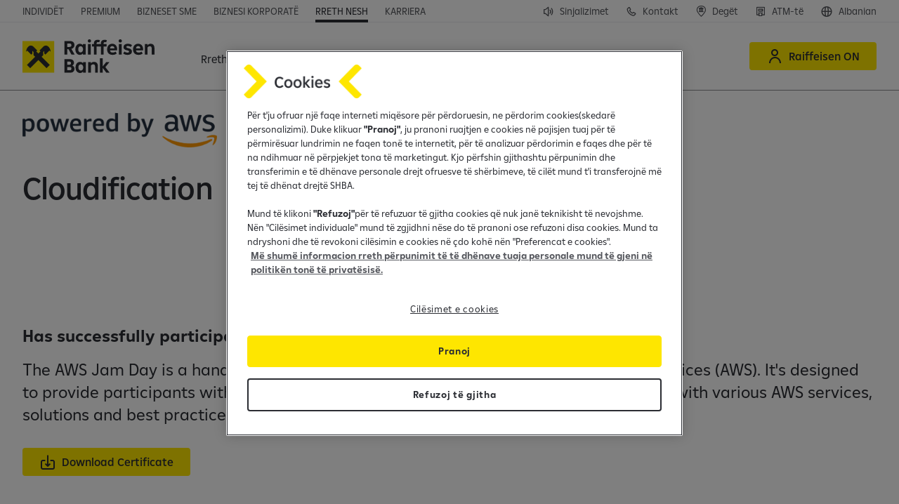

--- FILE ---
content_type: text/html;charset=utf-8
request_url: https://www.raiffeisen.al/sq/rreth-nesh/inovacioni/certifications/cloudification/Inerta-Mushi.html
body_size: 15804
content:

<!DOCTYPE HTML>
<html lang="sq" class="  ">
<head>
    <meta charset="UTF-8"/>
    <title>Ahmet Pira</title>
    
    

    


    

    <script defer="defer" type="text/javascript" src="/.rum/@adobe/helix-rum-js@%5E2/dist/rum-standalone.js"></script>
<script>
      window._rdl = {};
      _rdl.settings = {
        useJentis: false,
        cmp: ""
      };
      _rdl.context = {
        pageType: "content\u002Dpage",
        portalName: "Retail",
        productName: "Retail",
        productId: '',
        productCategory: '',
        userId: '',
        countryCode: "AL",
        funnelType: "leadgen",
        userAuth: '0',
        cityId: '',
        cityName: ''
      };
      let f = document.getElementsByTagName("script")[0];
      let j = document.createElement("script");
      j.async = true;
      j.src = "https://d1mxyhmor38cww.cloudfront.net/latest/groupcms.js";
      f.parentNode.insertBefore(j, f);
    </script>


    
    
        <script src="https://cdn.cookielaw.org/scripttemplates/otSDKStub.js" data-document-language="true" type="text/javascript" charset="UTF-8" data-domain-script="43a79b38-6bb1-4c39-8459-1496afdcbaf8"></script>
        <script type="text/javascript">
          function OptanonWrapper() {
            window.dispatchEvent(new Event('OneTrustGroupsUpdated'));
          }
        </script>
    

    

    <script>
      (function (sCDN, sCDNProject, sCDNWorkspace, sCDNVers) {
        if (window.localStorage !== null
          && typeof window.localStorage === 'object'
          && typeof window.localStorage.getItem === 'function'
          && window.sessionStorage !== null
          && typeof window.sessionStorage === 'object'
          && typeof window.sessionStorage.getItem === 'function') {
            sCDNVers = window.sessionStorage.getItem('jts_preview_version')
            || window.localStorage.getItem('jts_preview_version') || sCDNVers;
        }
        window.jentis = window.jentis || {};
        window.jentis.config = window.jentis.config || {};
        window.jentis.config.frontend = window.jentis.config.frontend || {};
        window.jentis.config.frontend.cdnhost = sCDN + '/get/' + sCDNWorkspace + "/web/" + sCDNVers + "/";
        window.jentis.config.frontend.vers = sCDNVers;
        window.jentis.config.frontend.env = sCDNWorkspace;
        window.jentis.config.frontend.project = sCDNProject;
        window.jts = window._jts || [];
        var f = document.getElementsByTagName('script')[0];
        var j = document.createElement('script');
        j.async = true;
        j.src = window.jentis.config.frontend.cdnhost + 'rgkpt6.js';
        f.parentNode.insertBefore(j, f)
      })('https://daatah.raiffeisen.al',
        'RBAL',
        'live',
        '_');
    </script>

    

    


    

    <script>
      (function (w, d, s, l, i) {
        w[l] = w[l] || [];
        w[l].push({
          'gtm.start': new Date().getTime(),
          event: 'gtm.js'
        });
        var f = d.getElementsByTagName(s)[0],
          j = d.createElement(s),
          dl = l != 'dataLayer' ? '&l=' + l : '';
        j.async = true;
        j.src = 'https://www.googletagmanager.com/gtm.js?id=' + i + dl;
        f.parentNode.insertBefore(j, f);
      })(window, document, 'script', 'dataLayer', 'GTM-N4MS8Q');
    </script>



    
    
    <meta name="template" content="content-page"/>
    <meta name="viewport" content="width=device-width, initial-scale=1"/>
    

    
    

    <script type="application/ld+json">
        [{"@context":"https://schema.org","@type":"Organization","name":"Raiffeisen Bank International","url":"https://www.raiffeisen.al"}]
    </script>


    

<link rel="canonical" href="https://www.raiffeisen.al/sq/rreth-nesh/inovacioni/certifications/cloudification/Inerta-Mushi.html"/>



    <link rel="alternate" hreflang="en" href="https://www.raiffeisen.al/en/about-us/Innovation/certifications/cloudification/Inerta-Mushi.html"/>

    <link rel="alternate" hreflang="x-default" href="https://www.raiffeisen.al/en/about-us/Innovation/certifications/cloudification/Inerta-Mushi.html"/>

    <link rel="alternate" hreflang="sq" href="https://www.raiffeisen.al/sq/rreth-nesh/inovacioni/certifications/cloudification/Inerta-Mushi.html"/>


    

    
    
    
    
    

    
    <meta property="og:title" content="Ahmet Pira"/>
    
    <meta property="og:url" content="https://www.raiffeisen.al/sq/rreth-nesh/inovacioni/certifications/cloudification/Inerta-Mushi.html"/>
    
    <meta property="og:locale" content="sq"/>

    
    <meta property="twitter:title" content="Ahmet Pira"/>
    
    <meta property="twitter:url" content="https://www.raiffeisen.al/sq/rreth-nesh/inovacioni/certifications/cloudification/Inerta-Mushi.html"/>
    


    

    
    
<link rel="stylesheet" href="/etc.clientlibs/rbi/clientlibs/clientlib-base.lc-40714fc877f258316f6980da78d2e2ed-lc.min.css" type="text/css">




    <script>
      window.RBI = {
        config: {
          wcmmode: {
            edit: false,
            design: false,
            preview: false,
            disabled: true
          },
          countryConfig: {
            timeZoneId: "Europe/Tirane"
          },
          numberFormat: {
            thousandsSeparator: " ",
            radix: ",",
          },
          captcha: {
            enabled: false,
            sitekey: "729777c5-6b0a-4587-999d-ed2e3183a6fc",
          },
          contexthub: {
            segmentsApiUrl: "/sq.usersegments.{0}.json"
          }
        }
      }
    </script>

    <script type="text/javascript">
            (function() {
                window.ContextHub = window.ContextHub || {};

                /* setting paths */
                ContextHub.Paths = ContextHub.Paths || {};
                ContextHub.Paths.CONTEXTHUB_PATH = "/conf/rbi/settings/cloudsettings/personalization/contexthub";
                ContextHub.Paths.RESOURCE_PATH = "\/content\/rbi\/retail\/eu\/al\/sq\/about\u002Dus\/Innovation\/certifications\/cloudification\/Inerta\u002DMushi\/_jcr_content\/contexthub";
                ContextHub.Paths.SEGMENTATION_PATH = "\/conf\/rbi\/settings\/wcm\/segments\/retail\/eu\/al";
                ContextHub.Paths.CQ_CONTEXT_PATH = "";

                /* setting initial constants */
                ContextHub.Constants = ContextHub.Constants || {};
                ContextHub.Constants.ANONYMOUS_HOME = "/home/users/m/mYRAk00PpY6RyMdDNHiz";
                ContextHub.Constants.MODE = "no-ui";
            }());
        </script><script src="/etc/cloudsettings.kernel.js/conf/rbi/settings/cloudsettings/personalization/contexthub" type="text/javascript"></script>



    
    
    

    

    
    <script src="/etc.clientlibs/rbi/clientlibs/clientlib-critical.lc-cbc8ed1f35d5ce5c68c0ba24da7d6414-lc.min.js"></script>


    
    <link rel="stylesheet" href="/etc.clientlibs/rbi/clientlibs/clientlib-site.lc-97deb388c2c3cc2bd2b778928d883e89-lc.min.css" type="text/css">


    
    
    

    

    
    <link rel="icon" href="/favicon.ico" sizes="32x32"/>
    <link rel="icon" href="/favicon.svg" type="image/svg+xml"/>
    <link rel="apple-touch-icon" href="/apple-touch-icon.png"/>
    <link rel="manifest" href="/manifest.webmanifest"/>
    <meta name="theme-color" content="#ffffff"/>


    
    

    


</head>
<body class="page basicpage" id="page-b106d1d027" data-cmp-link-accessibility-enabled data-cmp-link-accessibility-text="opens in a new tab" data-cmp-data-layer-name="adobeDataLayer">



    

<div class="cmp-page__skiptomaincontent">
    <a class="cmp-page__skiptomaincontent-link" href="#main">Skip to main content</a>
</div>

    <link rel="stylesheet" href="/etc.clientlibs/core/wcm/components/page/v2/page/clientlibs/site/skiptomaincontent.lc-696ce9a06faa733b225ffb8c05f16db9-lc.min.css" type="text/css">



    
<div class="cmp-container-container is-cmp-container">

    
    
    
    <div id="container-3218035669" class="cmp-container">
        
        <div class="cmp-metabar-container is-cmp-container">

</div>
<header class="experiencefragment">
<div id="experiencefragment-479a0d823c" class="cmp-experiencefragment cmp-experiencefragment--header">

<vue-app data-vue-app="HeaderApp" v-pre>
    <v-header class="cmp-header" v-slot="spHeader">
        <div class="cmp-header__topbar grid-container fluid">
            <div class="flex-container align-justify align-middle">
                <div class="cmp-header__top-nav flex-child-auto align-self-bottom">
                    <div class="cmp-topnavigation-container is-cmp-container show-for-large">

    
<nav class="cmp-navigation cmp-topnavigation" itemscope itemtype="http://schema.org/SiteNavigationElement">
    <ul class="cmp-navigation__group">
        <li class="cmp-navigation__item ">
            <span class="cmp-button-container is-cmp-container cmp-navigation__item-link">
<a id="button-b942f663d8" data-rdl-data="{&#34;button_text&#34;:&#34;Individët&#34;,&#34;field_id&#34;:&#34;button-b942f663d8&#34;,&#34;field_type&#34;:&#34;button&#34;,&#34;link_url&#34;:&#34;/content/rbi/retail/eu/al/sq/personal.html&#34;,&#34;outbound&#34;:false}" class="cmp-button   " aria-label="Individët" data-cmp-clickable data-cmp-data-layer="{&#34;button_text&#34;:&#34;Individët&#34;,&#34;field_id&#34;:&#34;button-b942f663d8&#34;,&#34;field_type&#34;:&#34;button&#34;,&#34;link_url&#34;:&#34;/content/rbi/retail/eu/al/sq/personal.html&#34;,&#34;outbound&#34;:false}" href="/sq/individet.html">
    
    

    <span class="cmp-button__text">Individët</span>
</a>

    

</span>

        </li>
    
        <li class="cmp-navigation__item ">
            <span class="cmp-button-container is-cmp-container cmp-navigation__item-link">
<a id="button-100b615eb7" data-rdl-data="{&#34;button_text&#34;:&#34;Premium&#34;,&#34;field_id&#34;:&#34;button-100b615eb7&#34;,&#34;field_type&#34;:&#34;button&#34;,&#34;link_url&#34;:&#34;/content/rbi/retail/eu/al/sq/premium.html&#34;,&#34;outbound&#34;:false}" class="cmp-button   " aria-label="Premium" data-cmp-clickable data-cmp-data-layer="{&#34;button_text&#34;:&#34;Premium&#34;,&#34;field_id&#34;:&#34;button-100b615eb7&#34;,&#34;field_type&#34;:&#34;button&#34;,&#34;link_url&#34;:&#34;/content/rbi/retail/eu/al/sq/premium.html&#34;,&#34;outbound&#34;:false}" href="/sq/premium.html">
    
    

    <span class="cmp-button__text">Premium</span>
</a>

    

</span>

        </li>
    
        <li class="cmp-navigation__item ">
            <span class="cmp-button-container is-cmp-container cmp-navigation__item-link">
<a id="button-9a6e5ad4c4" data-rdl-data="{&#34;button_text&#34;:&#34;Bizneset SME&#34;,&#34;field_id&#34;:&#34;button-9a6e5ad4c4&#34;,&#34;field_type&#34;:&#34;button&#34;,&#34;link_url&#34;:&#34;/content/rbi/retail/eu/al/sq/business/products-and-services/micro-businesess.html&#34;,&#34;outbound&#34;:false}" class="cmp-button   " aria-label="Bizneset SME" data-cmp-clickable data-cmp-data-layer="{&#34;button_text&#34;:&#34;Bizneset SME&#34;,&#34;field_id&#34;:&#34;button-9a6e5ad4c4&#34;,&#34;field_type&#34;:&#34;button&#34;,&#34;link_url&#34;:&#34;/content/rbi/retail/eu/al/sq/business/products-and-services/micro-businesess.html&#34;,&#34;outbound&#34;:false}" href="/sq/bizneset/produktet-dhe-sherbimet/bizneset-mikro.html">
    
    

    <span class="cmp-button__text">Bizneset SME</span>
</a>

    

</span>

        </li>
    
        <li class="cmp-navigation__item ">
            <span class="cmp-button-container is-cmp-container cmp-navigation__item-link">
<a id="button-4cfa09537e" data-rdl-data="{&#34;button_text&#34;:&#34;Biznesi korporatë&#34;,&#34;field_id&#34;:&#34;button-4cfa09537e&#34;,&#34;field_type&#34;:&#34;button&#34;,&#34;link_url&#34;:&#34;/content/rbi/retail/eu/al/sq/corporate.html&#34;,&#34;outbound&#34;:false}" class="cmp-button   " aria-label="Biznesi korporatë" data-cmp-clickable data-cmp-data-layer="{&#34;button_text&#34;:&#34;Biznesi korporatë&#34;,&#34;field_id&#34;:&#34;button-4cfa09537e&#34;,&#34;field_type&#34;:&#34;button&#34;,&#34;link_url&#34;:&#34;/content/rbi/retail/eu/al/sq/corporate.html&#34;,&#34;outbound&#34;:false}" href="/sq/bizneset-korporate.html">
    
    

    <span class="cmp-button__text">Biznesi korporatë</span>
</a>

    

</span>

        </li>
    
        <li class="cmp-navigation__item cmp-navigation__item--selected">
            <span class="cmp-button-container is-cmp-container cmp-navigation__item-link">
<a id="button-9f9e3668cc" data-rdl-data="{&#34;button_text&#34;:&#34;Rreth Nesh&#34;,&#34;field_id&#34;:&#34;button-9f9e3668cc&#34;,&#34;field_type&#34;:&#34;button&#34;,&#34;link_url&#34;:&#34;/content/rbi/retail/eu/al/sq/about-us.html&#34;,&#34;outbound&#34;:false}" class="cmp-button   " aria-label="Rreth Nesh" data-cmp-clickable data-cmp-data-layer="{&#34;button_text&#34;:&#34;Rreth Nesh&#34;,&#34;field_id&#34;:&#34;button-9f9e3668cc&#34;,&#34;field_type&#34;:&#34;button&#34;,&#34;link_url&#34;:&#34;/content/rbi/retail/eu/al/sq/about-us.html&#34;,&#34;outbound&#34;:false}" href="/sq/rreth-nesh.html">
    
    

    <span class="cmp-button__text">Rreth Nesh</span>
</a>

    

</span>

        </li>
    
        <li class="cmp-navigation__item ">
            <span class="cmp-button-container is-cmp-container cmp-navigation__item-link">
<a id="button-535b65f5f8" data-rdl-data="{&#34;button_text&#34;:&#34;Karriera&#34;,&#34;field_id&#34;:&#34;button-535b65f5f8&#34;,&#34;field_type&#34;:&#34;button&#34;,&#34;link_url&#34;:&#34;/content/rbi/retail/eu/al/sq/careers.html&#34;,&#34;outbound&#34;:false}" class="cmp-button   " aria-label="Karriera" data-cmp-clickable data-cmp-data-layer="{&#34;button_text&#34;:&#34;Karriera&#34;,&#34;field_id&#34;:&#34;button-535b65f5f8&#34;,&#34;field_type&#34;:&#34;button&#34;,&#34;link_url&#34;:&#34;/content/rbi/retail/eu/al/sq/careers.html&#34;,&#34;outbound&#34;:false}" href="/sq/karriera.html">
    
    

    <span class="cmp-button__text">Karriera</span>
</a>

    

</span>

        </li>
    </ul>
</nav>

    




    

</div>

                    
                    <div class="cmp-topnavigation-container is-cmp-container hide-for-large">

    <v-toggle :close-on-click-away="true" :open="spHeader.isDropdownMenuOpened('topNav')" v-on:update="spHeader.dropdownMenuUpdated($event, 'topNav')" :classes="{ root: 'topnav-burger', label: 'topnav-burger__trigger', content: 'topnav-burger__content u-full-bleed' }">
        <template v-slot:label="spToggle">
            Rreth Nesh&nbsp;<span class="topnav-burger__trigger-icon icon-Arrow-Down-Expand"></span>
        </template>
        <template v-slot:default="spToggle">
            <div class="u-full-bleed-inner" v-on:click="spHeader.onDropdownMenuClicked($event, 'topNav')">
                <button class="topnav-burger__close icon-Close" v-on:click="spHeader.onDropdownMenuCloseClicked($event, 'topNav')" aria-label="Mbyll menunë"></button>
                
<nav class="cmp-navigation cmp-topnavigation" itemscope itemtype="http://schema.org/SiteNavigationElement">
    <ul class="cmp-navigation__group">
        <li class="cmp-navigation__item ">
            <span class="cmp-button-container is-cmp-container cmp-navigation__item-link">
<a id="button-b942f663d8" data-rdl-data="{&#34;button_text&#34;:&#34;Individët&#34;,&#34;field_id&#34;:&#34;button-b942f663d8&#34;,&#34;field_type&#34;:&#34;button&#34;,&#34;link_url&#34;:&#34;/content/rbi/retail/eu/al/sq/personal.html&#34;,&#34;outbound&#34;:false}" class="cmp-button   " aria-label="Individët" data-cmp-clickable data-cmp-data-layer="{&#34;button_text&#34;:&#34;Individët&#34;,&#34;field_id&#34;:&#34;button-b942f663d8&#34;,&#34;field_type&#34;:&#34;button&#34;,&#34;link_url&#34;:&#34;/content/rbi/retail/eu/al/sq/personal.html&#34;,&#34;outbound&#34;:false}" href="/sq/individet.html">
    
    

    <span class="cmp-button__text">Individët</span>
</a>

    

</span>

        </li>
    
        <li class="cmp-navigation__item ">
            <span class="cmp-button-container is-cmp-container cmp-navigation__item-link">
<a id="button-100b615eb7" data-rdl-data="{&#34;button_text&#34;:&#34;Premium&#34;,&#34;field_id&#34;:&#34;button-100b615eb7&#34;,&#34;field_type&#34;:&#34;button&#34;,&#34;link_url&#34;:&#34;/content/rbi/retail/eu/al/sq/premium.html&#34;,&#34;outbound&#34;:false}" class="cmp-button   " aria-label="Premium" data-cmp-clickable data-cmp-data-layer="{&#34;button_text&#34;:&#34;Premium&#34;,&#34;field_id&#34;:&#34;button-100b615eb7&#34;,&#34;field_type&#34;:&#34;button&#34;,&#34;link_url&#34;:&#34;/content/rbi/retail/eu/al/sq/premium.html&#34;,&#34;outbound&#34;:false}" href="/sq/premium.html">
    
    

    <span class="cmp-button__text">Premium</span>
</a>

    

</span>

        </li>
    
        <li class="cmp-navigation__item ">
            <span class="cmp-button-container is-cmp-container cmp-navigation__item-link">
<a id="button-9a6e5ad4c4" data-rdl-data="{&#34;button_text&#34;:&#34;Bizneset SME&#34;,&#34;field_id&#34;:&#34;button-9a6e5ad4c4&#34;,&#34;field_type&#34;:&#34;button&#34;,&#34;link_url&#34;:&#34;/content/rbi/retail/eu/al/sq/business/products-and-services/micro-businesess.html&#34;,&#34;outbound&#34;:false}" class="cmp-button   " aria-label="Bizneset SME" data-cmp-clickable data-cmp-data-layer="{&#34;button_text&#34;:&#34;Bizneset SME&#34;,&#34;field_id&#34;:&#34;button-9a6e5ad4c4&#34;,&#34;field_type&#34;:&#34;button&#34;,&#34;link_url&#34;:&#34;/content/rbi/retail/eu/al/sq/business/products-and-services/micro-businesess.html&#34;,&#34;outbound&#34;:false}" href="/sq/bizneset/produktet-dhe-sherbimet/bizneset-mikro.html">
    
    

    <span class="cmp-button__text">Bizneset SME</span>
</a>

    

</span>

        </li>
    
        <li class="cmp-navigation__item ">
            <span class="cmp-button-container is-cmp-container cmp-navigation__item-link">
<a id="button-4cfa09537e" data-rdl-data="{&#34;button_text&#34;:&#34;Biznesi korporatë&#34;,&#34;field_id&#34;:&#34;button-4cfa09537e&#34;,&#34;field_type&#34;:&#34;button&#34;,&#34;link_url&#34;:&#34;/content/rbi/retail/eu/al/sq/corporate.html&#34;,&#34;outbound&#34;:false}" class="cmp-button   " aria-label="Biznesi korporatë" data-cmp-clickable data-cmp-data-layer="{&#34;button_text&#34;:&#34;Biznesi korporatë&#34;,&#34;field_id&#34;:&#34;button-4cfa09537e&#34;,&#34;field_type&#34;:&#34;button&#34;,&#34;link_url&#34;:&#34;/content/rbi/retail/eu/al/sq/corporate.html&#34;,&#34;outbound&#34;:false}" href="/sq/bizneset-korporate.html">
    
    

    <span class="cmp-button__text">Biznesi korporatë</span>
</a>

    

</span>

        </li>
    
        <li class="cmp-navigation__item cmp-navigation__item--selected">
            <span class="cmp-button-container is-cmp-container cmp-navigation__item-link">
<a id="button-9f9e3668cc" data-rdl-data="{&#34;button_text&#34;:&#34;Rreth Nesh&#34;,&#34;field_id&#34;:&#34;button-9f9e3668cc&#34;,&#34;field_type&#34;:&#34;button&#34;,&#34;link_url&#34;:&#34;/content/rbi/retail/eu/al/sq/about-us.html&#34;,&#34;outbound&#34;:false}" class="cmp-button   " aria-label="Rreth Nesh" data-cmp-clickable data-cmp-data-layer="{&#34;button_text&#34;:&#34;Rreth Nesh&#34;,&#34;field_id&#34;:&#34;button-9f9e3668cc&#34;,&#34;field_type&#34;:&#34;button&#34;,&#34;link_url&#34;:&#34;/content/rbi/retail/eu/al/sq/about-us.html&#34;,&#34;outbound&#34;:false}" href="/sq/rreth-nesh.html">
    
    

    <span class="cmp-button__text">Rreth Nesh</span>
</a>

    

</span>

        </li>
    
        <li class="cmp-navigation__item ">
            <span class="cmp-button-container is-cmp-container cmp-navigation__item-link">
<a id="button-535b65f5f8" data-rdl-data="{&#34;button_text&#34;:&#34;Karriera&#34;,&#34;field_id&#34;:&#34;button-535b65f5f8&#34;,&#34;field_type&#34;:&#34;button&#34;,&#34;link_url&#34;:&#34;/content/rbi/retail/eu/al/sq/careers.html&#34;,&#34;outbound&#34;:false}" class="cmp-button   " aria-label="Karriera" data-cmp-clickable data-cmp-data-layer="{&#34;button_text&#34;:&#34;Karriera&#34;,&#34;field_id&#34;:&#34;button-535b65f5f8&#34;,&#34;field_type&#34;:&#34;button&#34;,&#34;link_url&#34;:&#34;/content/rbi/retail/eu/al/sq/careers.html&#34;,&#34;outbound&#34;:false}" href="/sq/karriera.html">
    
    

    <span class="cmp-button__text">Karriera</span>
</a>

    

</span>

        </li>
    </ul>
</nav>

            </div>
        </template>
    </v-toggle>

</div>

                </div>
                <div class="cmp-header__top-secondary-nav flex-child-shrink">
                    <div class="cmp-buttonbar-container is-cmp-container cmp-buttonbar--align-right cmp-buttonbar--icon-only-mobile">

<div class="cmp-buttonbar" data-placeholder-text="false">
    <div class="parsys cmp-buttonbar__grid">




    
    
    <span class="cmp-button-container is-cmp-container cmp-button--link">
<a id="button-78dd64d523" data-rdl-data="{&#34;button_class&#34;:&#34;cmp-button--link&#34;,&#34;button_text&#34;:&#34;Sinjalizimet&#34;,&#34;field_id&#34;:&#34;button-78dd64d523&#34;,&#34;field_type&#34;:&#34;button&#34;,&#34;link_url&#34;:&#34;/content/rbi/retail/eu/al/sq/about-us/Reports-and-Communications/Whistleblowing-in-Raiffeisen-Bank.html&#34;,&#34;outbound&#34;:false}" class="cmp-button   cmp-button--has-icon" aria-label="Sinjalizimet" data-cmp-clickable data-cmp-data-layer="{&#34;button_class&#34;:&#34;cmp-button--link&#34;,&#34;button_text&#34;:&#34;Sinjalizimet&#34;,&#34;field_id&#34;:&#34;button-78dd64d523&#34;,&#34;field_type&#34;:&#34;button&#34;,&#34;link_url&#34;:&#34;/content/rbi/retail/eu/al/sq/about-us/Reports-and-Communications/Whistleblowing-in-Raiffeisen-Bank.html&#34;,&#34;outbound&#34;:false}" href="/sq/rreth-nesh/raporte-dhe-njoftime/sinjalizimet.html">
    
    <span class="icon icon-Sound" aria-hidden="true"></span>

    <span class="cmp-button__text">Sinjalizimet</span>
</a>

    

</span>


    
    
    <span class="cmp-button-container is-cmp-container cmp-button--link">
<a id="button-26a466375b" data-rdl-data="{&#34;button_class&#34;:&#34;cmp-button--link&#34;,&#34;button_text&#34;:&#34;Kontakt&#34;,&#34;field_id&#34;:&#34;button-26a466375b&#34;,&#34;field_type&#34;:&#34;button&#34;,&#34;link_url&#34;:&#34;/content/rbi/retail/eu/al/sq/about-us/footer-pages/contact.html&#34;,&#34;outbound&#34;:false}" class="cmp-button   cmp-button--has-icon" aria-label="Kontakt" data-cmp-clickable data-cmp-data-layer="{&#34;button_class&#34;:&#34;cmp-button--link&#34;,&#34;button_text&#34;:&#34;Kontakt&#34;,&#34;field_id&#34;:&#34;button-26a466375b&#34;,&#34;field_type&#34;:&#34;button&#34;,&#34;link_url&#34;:&#34;/content/rbi/retail/eu/al/sq/about-us/footer-pages/contact.html&#34;,&#34;outbound&#34;:false}" href="/sq/rreth-nesh/faqet-footer/kontakt.html">
    
    <span class="icon icon-Phone" aria-hidden="true"></span>

    <span class="cmp-button__text">Kontakt</span>
</a>

    

</span>


    
    
    <span class="cmp-button-container is-cmp-container cmp-button--link">
<a id="button-d59be990b3" data-rdl-data="{&#34;button_class&#34;:&#34;cmp-button--link&#34;,&#34;button_text&#34;:&#34;Degët&#34;,&#34;field_id&#34;:&#34;button-d59be990b3&#34;,&#34;field_type&#34;:&#34;button&#34;,&#34;link_url&#34;:&#34;/content/rbi/retail/eu/al/sq/personal/ways-to-bank/branches-atms.html&#34;,&#34;outbound&#34;:false}" class="cmp-button   cmp-button--has-icon" aria-label="Degët" data-cmp-clickable data-cmp-data-layer="{&#34;button_class&#34;:&#34;cmp-button--link&#34;,&#34;button_text&#34;:&#34;Degët&#34;,&#34;field_id&#34;:&#34;button-d59be990b3&#34;,&#34;field_type&#34;:&#34;button&#34;,&#34;link_url&#34;:&#34;/content/rbi/retail/eu/al/sq/personal/ways-to-bank/branches-atms.html&#34;,&#34;outbound&#34;:false}" href="/sq/individet/menyrat-e-bankingut/deget-dhe-atm.html">
    
    <span class="icon icon-Branch-Location" aria-hidden="true"></span>

    <span class="cmp-button__text">Degët</span>
</a>

    

</span>


    
    
    <span class="cmp-button-container is-cmp-container cmp-button--link">
<a id="button-62527406e0" data-rdl-data="{&#34;button_class&#34;:&#34;cmp-button--link&#34;,&#34;button_text&#34;:&#34;ATM-të&#34;,&#34;field_id&#34;:&#34;button-62527406e0&#34;,&#34;field_type&#34;:&#34;button&#34;,&#34;link_url&#34;:&#34;/content/rbi/retail/eu/al/sq/personal/ways-to-bank/branches-atms.html&#34;,&#34;outbound&#34;:false}" class="cmp-button   cmp-button--has-icon" aria-label="ATM-të" data-cmp-clickable data-cmp-data-layer="{&#34;button_class&#34;:&#34;cmp-button--link&#34;,&#34;button_text&#34;:&#34;ATM-të&#34;,&#34;field_id&#34;:&#34;button-62527406e0&#34;,&#34;field_type&#34;:&#34;button&#34;,&#34;link_url&#34;:&#34;/content/rbi/retail/eu/al/sq/personal/ways-to-bank/branches-atms.html&#34;,&#34;outbound&#34;:false}" href="/sq/individet/menyrat-e-bankingut/deget-dhe-atm.html">
    
    <span class="icon icon-ATM" aria-hidden="true"></span>

    <span class="cmp-button__text">ATM-të</span>
</a>

    

</span>


</div>

</div>
</div>

                    <div class="cmp-languagenavigation-container is-cmp-container cmp-languagenavigation--small">
<nav id="languagenavigation-3e486ae28a" class="cmp-languagenavigation" role="navigation">
    <v-toggle :close-on-escape="true" :close-on-click-away="true" :classes="{ root: 'vts-toggle--dropdown vts-toggle--right cmp-button--link', label: 'cmp-button' }">
        <template v-slot:label="spToggle">
            
    <span class="icon icon-Globe" aria-hidden="true"></span>

            
                
            
                <span aria-label="Ndrysho gjuhën: Albanian e përzgjedhur">
                    <span class="show-for-large">Albanian</span><span class="hide-for-large">sq</span>
                </span>
            
        </template>
        <template v-slot:default="spToggle">
            
    <ul class="cmp-languagenavigation__group">
        
    <li class="cmp-languagenavigation__item cmp-languagenavigation__item--langcode-en cmp-languagenavigation__item--level-0">
        
    
    <a class="cmp-languagenavigation__item-link" aria-label="English" hreflang="en" lang="en" rel="alternate" href="/en/about-us/Innovation/certifications/cloudification/Inerta-Mushi.html"><span class="show-for-large">English</span><span class="hide-for-large">en</span></a>

        
    </li>

    
        
    <li class="cmp-languagenavigation__item cmp-languagenavigation__item--langcode-sq cmp-languagenavigation__item--level-0 cmp-languagenavigation__item--active">
        
    
    <a class="cmp-languagenavigation__item-link" aria-current="page" aria-label="Albanian" hreflang="sq" lang="sq" rel="alternate" href="/sq/rreth-nesh/inovacioni/certifications/cloudification/Inerta-Mushi.html"><span class="show-for-large">Albanian</span><span class="hide-for-large">sq</span></a>

        
    </li>

    </ul>

        </template>
    </v-toggle>
</nav>

    

</div>

                </div>
            </div>
        </div>
        <div class="cmp-header__mainbar grid-container fluid" :class="{'force-burger-menu': spHeader.forceMobileNavigation}">
            <div class="flex-container align-justify align-middle">
                <div class="cmp-header__logo">
                    <div class="cmp-badgebutton-container is-cmp-container">
<div id="badgebutton-74d766105d" data-cmp-data-layer="{&#34;field_id&#34;:&#34;badgebutton-74d766105d&#34;,&#34;field_type&#34;:&#34;badge&#34;,&#34;link_url&#34;:&#34;/content/rbi/retail/eu/al/sq/personal.html&#34;,&#34;outbound&#34;:false}" class="cmp-badgebutton cmp-badgebutton--logo" itemscope itemtype="http://schema.org/ImageObject">
    <a class="cmp-badgebutton__link" data-rdl-data="{&#34;field_id&#34;:&#34;badgebutton-74d766105d&#34;,&#34;field_type&#34;:&#34;badge&#34;,&#34;link_url&#34;:&#34;/content/rbi/retail/eu/al/sq/personal.html&#34;,&#34;outbound&#34;:false}" href="/sq/individet.html">
        <img src="/content/dam/rbi/common/logos/Raiffeisen%20Bank.svg" loading="lazy" class="cmp-badgebutton__image" alt="Logo Raiffeisen Bank"/>
    </a>
</div>

    

</div>

                </div>
                <div class="cmp-header__main-nav flex-child-auto align-self-stretch show-for-xlarge">
                    <div class="cmp-mainnavigation-container is-cmp-container">

    
<nav class="cmp-mainnavigation cmp-mainnavigation cmp-mainnavigation--desktop cmp-mainnavigation--multilevel cmp-mainnavigation-multilevel" itemscope itemtype="http://schema.org/SiteNavigationElement">
    <ul class="cmp-mainnavigation__group">
        
        <li class="cmp-mainnavigation__item ">
            
            <v-toggle :open="spHeader.isDropdownMenuOpened('megaNav0')" :close-on-escape="true" :close-on-click-away="true" v-on:update="spHeader.dropdownMenuUpdated($event, 'megaNav0')" :classes="{ root: 'cmp-meganavigation', label: 'cmp-meganavigation__trigger cmp-button', content: 'cmp-meganavigation__content' }">
                <template v-slot:label="spToggle">
                    <span class="cmp-button__text">Rreth nesh</span>
                </template>
                <template v-slot:default="spToggle">
                    <div class="grid-container">
                        <header class="cmp-meganavigation__header">
                            <strong class="cmp-meganavigation__header-title false">
                                Rreth nesh
                                
                            </strong>
                            <button class="cmp-meganavigation__close icon-Close" aria-label="Mbyll menunë" v-on:click="spToggle.closeContent(true)">
                            </button>
                        </header>
                        <div class="cmp-meganavigation__list">
                            
    <ul class="cmp-meganavigation__lvl-list cmp-meganavigation__lvl-list--depth-0">
        <li class="cmp-meganavigation__lvl cmp-meganavigation__lvl--depth-0">
            <div class="cmp-meganavigation__lvl-item">
    
    
    
    <span class="cmp-button-container is-cmp-container cmp-meganavigation__lvl-link">
<a id="button-00ca204351" data-rdl-data="{&#34;button_text&#34;:&#34;Kush jemi?&#34;,&#34;field_id&#34;:&#34;button-00ca204351&#34;,&#34;field_type&#34;:&#34;button&#34;,&#34;link_url&#34;:&#34;/content/rbi/retail/eu/al/sq/about-us/About/who-are-we.html&#34;,&#34;outbound&#34;:false}" class="cmp-button   " aria-label="Kush jemi?" data-cmp-clickable data-cmp-data-layer="{&#34;button_text&#34;:&#34;Kush jemi?&#34;,&#34;field_id&#34;:&#34;button-00ca204351&#34;,&#34;field_type&#34;:&#34;button&#34;,&#34;link_url&#34;:&#34;/content/rbi/retail/eu/al/sq/about-us/About/who-are-we.html&#34;,&#34;outbound&#34;:false}" href="/sq/rreth-nesh/rreth-nesh/kush-jemi.html">
    
    

    <span class="cmp-button__text">Kush jemi?</span>
</a>

    

</span>

</div>
            
        </li>
    
        <li class="cmp-meganavigation__lvl cmp-meganavigation__lvl--depth-0">
            <div class="cmp-meganavigation__lvl-item">
    
    
    
    <span class="cmp-button-container is-cmp-container cmp-meganavigation__lvl-link">
<a id="button-f608e8220a" data-rdl-data="{&#34;button_text&#34;:&#34;Bordi Drejtues&#34;,&#34;field_id&#34;:&#34;button-f608e8220a&#34;,&#34;field_type&#34;:&#34;button&#34;,&#34;link_url&#34;:&#34;/content/rbi/retail/eu/al/sq/about-us/About/Management-Board.html&#34;,&#34;outbound&#34;:false}" class="cmp-button   " aria-label="Bordi Drejtues" data-cmp-clickable data-cmp-data-layer="{&#34;button_text&#34;:&#34;Bordi Drejtues&#34;,&#34;field_id&#34;:&#34;button-f608e8220a&#34;,&#34;field_type&#34;:&#34;button&#34;,&#34;link_url&#34;:&#34;/content/rbi/retail/eu/al/sq/about-us/About/Management-Board.html&#34;,&#34;outbound&#34;:false}" href="/sq/rreth-nesh/rreth-nesh/bordi-drejtues.html">
    
    

    <span class="cmp-button__text">Bordi Drejtues</span>
</a>

    

</span>

</div>
            
        </li>
    
        <li class="cmp-meganavigation__lvl cmp-meganavigation__lvl--depth-0">
            <div class="cmp-meganavigation__lvl-item">
    
    
    
    <span class="cmp-button-container is-cmp-container cmp-meganavigation__lvl-link">
<a id="button-4d5c319035" data-rdl-data="{&#34;button_text&#34;:&#34;Misioni dhe Vizioni&#34;,&#34;field_id&#34;:&#34;button-4d5c319035&#34;,&#34;field_type&#34;:&#34;button&#34;,&#34;link_url&#34;:&#34;/content/rbi/retail/eu/al/sq/about-us/About/Mission-and-Vision.html&#34;,&#34;outbound&#34;:false}" class="cmp-button   " aria-label="Misioni dhe Vizioni" data-cmp-clickable data-cmp-data-layer="{&#34;button_text&#34;:&#34;Misioni dhe Vizioni&#34;,&#34;field_id&#34;:&#34;button-4d5c319035&#34;,&#34;field_type&#34;:&#34;button&#34;,&#34;link_url&#34;:&#34;/content/rbi/retail/eu/al/sq/about-us/About/Mission-and-Vision.html&#34;,&#34;outbound&#34;:false}" href="/sq/rreth-nesh/rreth-nesh/misioni-dhe-vizioni.html">
    
    

    <span class="cmp-button__text">Misioni dhe Vizioni</span>
</a>

    

</span>

</div>
            
        </li>
    
        <li class="cmp-meganavigation__lvl cmp-meganavigation__lvl--depth-0">
            <div class="cmp-meganavigation__lvl-item">
    
    
    
    <span class="cmp-button-container is-cmp-container cmp-meganavigation__lvl-link">
<a id="button-a12b0dbfac" data-rdl-data="{&#34;button_text&#34;:&#34;Çmime dhe Vlerësime&#34;,&#34;field_id&#34;:&#34;button-a12b0dbfac&#34;,&#34;field_type&#34;:&#34;button&#34;,&#34;link_url&#34;:&#34;/content/rbi/retail/eu/al/sq/about-us/About/Award.html&#34;,&#34;outbound&#34;:false}" class="cmp-button   " aria-label="Çmime dhe Vlerësime" data-cmp-clickable data-cmp-data-layer="{&#34;button_text&#34;:&#34;Çmime dhe Vlerësime&#34;,&#34;field_id&#34;:&#34;button-a12b0dbfac&#34;,&#34;field_type&#34;:&#34;button&#34;,&#34;link_url&#34;:&#34;/content/rbi/retail/eu/al/sq/about-us/About/Award.html&#34;,&#34;outbound&#34;:false}" href="/sq/rreth-nesh/rreth-nesh/cmime-dhe-vleresime.html">
    
    

    <span class="cmp-button__text">Çmime dhe Vlerësime</span>
</a>

    

</span>

</div>
            
        </li>
    
        <li class="cmp-meganavigation__lvl cmp-meganavigation__lvl--depth-0">
            <div class="cmp-meganavigation__lvl-item">
    
    
        <span class="cmp-meganavigation__lvl-action ">Përputhshmëria</span>
        
    
    
    
</div>
            
    <ul class="cmp-meganavigation__lvl-list cmp-meganavigation__lvl-list--depth-1">
        <li class="cmp-meganavigation__lvl cmp-meganavigation__lvl--depth-1">
            <div class="cmp-meganavigation__lvl-item">
    
    
    
    <span class="cmp-button-container is-cmp-container cmp-meganavigation__lvl-link">
<a id="button-3e18a8b7f7" data-rdl-data="{&#34;button_text&#34;:&#34;CRS \u0026 FATCA&#34;,&#34;field_id&#34;:&#34;button-3e18a8b7f7&#34;,&#34;field_type&#34;:&#34;button&#34;,&#34;link_url&#34;:&#34;/content/rbi/retail/eu/al/sq/about-us/footer-pages/crs-fatca.html&#34;,&#34;outbound&#34;:false}" class="cmp-button   " aria-label="CRS &amp; FATCA" data-cmp-clickable data-cmp-data-layer="{&#34;button_text&#34;:&#34;CRS \u0026 FATCA&#34;,&#34;field_id&#34;:&#34;button-3e18a8b7f7&#34;,&#34;field_type&#34;:&#34;button&#34;,&#34;link_url&#34;:&#34;/content/rbi/retail/eu/al/sq/about-us/footer-pages/crs-fatca.html&#34;,&#34;outbound&#34;:false}" href="/sq/rreth-nesh/faqet-footer/crs-fatca.html">
    
    

    <span class="cmp-button__text">CRS &amp; FATCA</span>
</a>

    

</span>

</div>
            
        </li>
    
        <li class="cmp-meganavigation__lvl cmp-meganavigation__lvl--depth-1">
            <div class="cmp-meganavigation__lvl-item">
    
    
    
    <span class="cmp-button-container is-cmp-container cmp-meganavigation__lvl-link">
<a id="button-bb195a6d73" data-rdl-data="{&#34;button_text&#34;:&#34;Siguria&#34;,&#34;field_id&#34;:&#34;button-bb195a6d73&#34;,&#34;field_type&#34;:&#34;button&#34;,&#34;link_url&#34;:&#34;/content/rbi/retail/eu/al/sq/about-us/Reports-and-Communications/security.html&#34;,&#34;outbound&#34;:false}" class="cmp-button   " aria-label="Siguria" data-cmp-clickable data-cmp-data-layer="{&#34;button_text&#34;:&#34;Siguria&#34;,&#34;field_id&#34;:&#34;button-bb195a6d73&#34;,&#34;field_type&#34;:&#34;button&#34;,&#34;link_url&#34;:&#34;/content/rbi/retail/eu/al/sq/about-us/Reports-and-Communications/security.html&#34;,&#34;outbound&#34;:false}" href="/sq/rreth-nesh/raporte-dhe-njoftime/siguria.html">
    
    

    <span class="cmp-button__text">Siguria</span>
</a>

    

</span>

</div>
            
        </li>
    </ul>

        </li>
    
        <li class="cmp-meganavigation__lvl cmp-meganavigation__lvl--depth-0">
            <div class="cmp-meganavigation__lvl-item">
    
    
    
    <span class="cmp-button-container is-cmp-container cmp-meganavigation__lvl-link">
<a id="button-deb0bb0363" data-rdl-data="{&#34;button_text&#34;:&#34;Kodi i sjelljes&#34;,&#34;field_id&#34;:&#34;button-deb0bb0363&#34;,&#34;field_type&#34;:&#34;button&#34;,&#34;link_url&#34;:&#34;/content/rbi/retail/eu/al/sq/about-us/About/Code-of-Conduct.html&#34;,&#34;outbound&#34;:false}" class="cmp-button   " aria-label="Kodi i sjelljes" data-cmp-clickable data-cmp-data-layer="{&#34;button_text&#34;:&#34;Kodi i sjelljes&#34;,&#34;field_id&#34;:&#34;button-deb0bb0363&#34;,&#34;field_type&#34;:&#34;button&#34;,&#34;link_url&#34;:&#34;/content/rbi/retail/eu/al/sq/about-us/About/Code-of-Conduct.html&#34;,&#34;outbound&#34;:false}" href="/sq/rreth-nesh/rreth-nesh/kodi-i-etikes.html">
    
    

    <span class="cmp-button__text">Kodi i sjelljes</span>
</a>

    

</span>

</div>
            
        </li>
    
        <li class="cmp-meganavigation__lvl cmp-meganavigation__lvl--depth-0">
            <div class="cmp-meganavigation__lvl-item">
    
    
    
    <span class="cmp-button-container is-cmp-container cmp-meganavigation__lvl-link">
<a id="button-521f363587" data-rdl-data="{&#34;button_text&#34;:&#34;Rreth RBI&#34;,&#34;field_id&#34;:&#34;button-521f363587&#34;,&#34;field_type&#34;:&#34;button&#34;,&#34;link_url&#34;:&#34;/content/rbi/retail/eu/al/sq/about-us/About/About-RBI.html&#34;,&#34;outbound&#34;:false}" class="cmp-button   " aria-label="Rreth RBI" data-cmp-clickable data-cmp-data-layer="{&#34;button_text&#34;:&#34;Rreth RBI&#34;,&#34;field_id&#34;:&#34;button-521f363587&#34;,&#34;field_type&#34;:&#34;button&#34;,&#34;link_url&#34;:&#34;/content/rbi/retail/eu/al/sq/about-us/About/About-RBI.html&#34;,&#34;outbound&#34;:false}" href="/sq/rreth-nesh/rreth-nesh/rreth-rbi.html">
    
    

    <span class="cmp-button__text">Rreth RBI</span>
</a>

    

</span>

</div>
            
        </li>
    
        <li class="cmp-meganavigation__lvl cmp-meganavigation__lvl--depth-0">
            <div class="cmp-meganavigation__lvl-item">
    
    
    
    <span class="cmp-button-container is-cmp-container cmp-meganavigation__lvl-link">
<a id="button-6fe8cc1b0a" data-rdl-data="{&#34;button_text&#34;:&#34;Kushte dhe terma të përgjithshme&#34;,&#34;field_id&#34;:&#34;button-6fe8cc1b0a&#34;,&#34;field_type&#34;:&#34;button&#34;,&#34;link_url&#34;:&#34;/content/rbi/retail/eu/al/sq/about-us/About/General-terms-and-conditions.html&#34;,&#34;outbound&#34;:false}" class="cmp-button   " aria-label="Kushte dhe terma të përgjithshme" data-cmp-clickable data-cmp-data-layer="{&#34;button_text&#34;:&#34;Kushte dhe terma të përgjithshme&#34;,&#34;field_id&#34;:&#34;button-6fe8cc1b0a&#34;,&#34;field_type&#34;:&#34;button&#34;,&#34;link_url&#34;:&#34;/content/rbi/retail/eu/al/sq/about-us/About/General-terms-and-conditions.html&#34;,&#34;outbound&#34;:false}" href="/sq/rreth-nesh/rreth-nesh/terma-dhe-kushte-te-pergjithshme.html">
    
    

    <span class="cmp-button__text">Kushte dhe terma të përgjithshme</span>
</a>

    

</span>

</div>
            
        </li>
    </ul>

                        </div>
                    </div>
                </template>
            </v-toggle>
        </li>
    
        
        <li class="cmp-mainnavigation__item ">
            
            <v-toggle :open="spHeader.isDropdownMenuOpened('megaNav1')" :close-on-escape="true" :close-on-click-away="true" v-on:update="spHeader.dropdownMenuUpdated($event, 'megaNav1')" :classes="{ root: 'cmp-meganavigation', label: 'cmp-meganavigation__trigger cmp-button', content: 'cmp-meganavigation__content' }">
                <template v-slot:label="spToggle">
                    <span class="cmp-button__text">Raporte dhe njoftime</span>
                </template>
                <template v-slot:default="spToggle">
                    <div class="grid-container">
                        <header class="cmp-meganavigation__header">
                            <strong class="cmp-meganavigation__header-title false">
                                Raporte dhe njoftime
                                
                            </strong>
                            <button class="cmp-meganavigation__close icon-Close" aria-label="Mbyll menunë" v-on:click="spToggle.closeContent(true)">
                            </button>
                        </header>
                        <div class="cmp-meganavigation__list">
                            
    <ul class="cmp-meganavigation__lvl-list cmp-meganavigation__lvl-list--depth-0">
        <li class="cmp-meganavigation__lvl cmp-meganavigation__lvl--depth-0">
            <div class="cmp-meganavigation__lvl-item">
    
    
    
    <span class="cmp-button-container is-cmp-container cmp-meganavigation__lvl-link">
<a id="button-04d007f18a" data-rdl-data="{&#34;button_text&#34;:&#34;Raportet vjetore&#34;,&#34;field_id&#34;:&#34;button-04d007f18a&#34;,&#34;field_type&#34;:&#34;button&#34;,&#34;link_url&#34;:&#34;/content/rbi/retail/eu/al/sq/about-us/Reports-and-Communications/Annual-Reports.html&#34;,&#34;outbound&#34;:false}" class="cmp-button   " aria-label="Raportet vjetore" data-cmp-clickable data-cmp-data-layer="{&#34;button_text&#34;:&#34;Raportet vjetore&#34;,&#34;field_id&#34;:&#34;button-04d007f18a&#34;,&#34;field_type&#34;:&#34;button&#34;,&#34;link_url&#34;:&#34;/content/rbi/retail/eu/al/sq/about-us/Reports-and-Communications/Annual-Reports.html&#34;,&#34;outbound&#34;:false}" href="/sq/rreth-nesh/raporte-dhe-njoftime/raporte-vjetore.html">
    
    

    <span class="cmp-button__text">Raportet vjetore</span>
</a>

    

</span>

</div>
            
        </li>
    
        <li class="cmp-meganavigation__lvl cmp-meganavigation__lvl--depth-0">
            <div class="cmp-meganavigation__lvl-item">
    
    
    
    <span class="cmp-button-container is-cmp-container cmp-meganavigation__lvl-link">
<a id="button-c64283a649" data-rdl-data="{&#34;button_text&#34;:&#34;Pasqyrat Financiare&#34;,&#34;field_id&#34;:&#34;button-c64283a649&#34;,&#34;field_type&#34;:&#34;button&#34;,&#34;link_url&#34;:&#34;/content/rbi/retail/eu/al/sq/about-us/Reports-and-Communications/financial-reports.html&#34;,&#34;outbound&#34;:false}" class="cmp-button   " aria-label="Pasqyrat Financiare" data-cmp-clickable data-cmp-data-layer="{&#34;button_text&#34;:&#34;Pasqyrat Financiare&#34;,&#34;field_id&#34;:&#34;button-c64283a649&#34;,&#34;field_type&#34;:&#34;button&#34;,&#34;link_url&#34;:&#34;/content/rbi/retail/eu/al/sq/about-us/Reports-and-Communications/financial-reports.html&#34;,&#34;outbound&#34;:false}" href="/sq/rreth-nesh/raporte-dhe-njoftime/pasqyrat-financiare.html">
    
    

    <span class="cmp-button__text">Pasqyrat Financiare</span>
</a>

    

</span>

</div>
            
        </li>
    
        <li class="cmp-meganavigation__lvl cmp-meganavigation__lvl--depth-0">
            <div class="cmp-meganavigation__lvl-item">
    
    
    
    <span class="cmp-button-container is-cmp-container cmp-meganavigation__lvl-link">
<a id="button-610d8a5c48" data-rdl-data="{&#34;button_text&#34;:&#34;Raporte periodike&#34;,&#34;field_id&#34;:&#34;button-610d8a5c48&#34;,&#34;field_type&#34;:&#34;button&#34;,&#34;link_url&#34;:&#34;/content/rbi/retail/eu/al/sq/about-us/Reports-and-Communications/raporte-periodike.html&#34;,&#34;outbound&#34;:false}" class="cmp-button   " aria-label="Raporte periodike" data-cmp-clickable data-cmp-data-layer="{&#34;button_text&#34;:&#34;Raporte periodike&#34;,&#34;field_id&#34;:&#34;button-610d8a5c48&#34;,&#34;field_type&#34;:&#34;button&#34;,&#34;link_url&#34;:&#34;/content/rbi/retail/eu/al/sq/about-us/Reports-and-Communications/raporte-periodike.html&#34;,&#34;outbound&#34;:false}" href="/sq/rreth-nesh/raporte-dhe-njoftime/raporte-periodike.html">
    
    

    <span class="cmp-button__text">Raporte periodike</span>
</a>

    

</span>

</div>
            
        </li>
    
        <li class="cmp-meganavigation__lvl cmp-meganavigation__lvl--depth-0">
            <div class="cmp-meganavigation__lvl-item">
    
    
    
    <span class="cmp-button-container is-cmp-container cmp-meganavigation__lvl-link">
<a id="button-3353f169c7" data-rdl-data="{&#34;button_text&#34;:&#34;Raporte të Konsoliduara&#34;,&#34;field_id&#34;:&#34;button-3353f169c7&#34;,&#34;field_type&#34;:&#34;button&#34;,&#34;link_url&#34;:&#34;/content/rbi/retail/eu/al/sq/about-us/Reports-and-Communications/raporte-te-konsoliduara.html&#34;,&#34;outbound&#34;:false}" class="cmp-button   " aria-label="Raporte të Konsoliduara" data-cmp-clickable data-cmp-data-layer="{&#34;button_text&#34;:&#34;Raporte të Konsoliduara&#34;,&#34;field_id&#34;:&#34;button-3353f169c7&#34;,&#34;field_type&#34;:&#34;button&#34;,&#34;link_url&#34;:&#34;/content/rbi/retail/eu/al/sq/about-us/Reports-and-Communications/raporte-te-konsoliduara.html&#34;,&#34;outbound&#34;:false}" href="/sq/rreth-nesh/raporte-dhe-njoftime/raporte-te-konsoliduara.html">
    
    

    <span class="cmp-button__text">Raporte të Konsoliduara</span>
</a>

    

</span>

</div>
            
        </li>
    
        <li class="cmp-meganavigation__lvl cmp-meganavigation__lvl--depth-0">
            <div class="cmp-meganavigation__lvl-item">
    
    
    
    <span class="cmp-button-container is-cmp-container cmp-meganavigation__lvl-link">
<a id="button-53a899a2ea" data-rdl-data="{&#34;button_text&#34;:&#34;Prona në shitje&#34;,&#34;field_id&#34;:&#34;button-53a899a2ea&#34;,&#34;field_type&#34;:&#34;button&#34;,&#34;link_url&#34;:&#34;/content/rbi/retail/eu/al/sq/about-us/Reports-and-Communications/properties-on-sale.html&#34;,&#34;outbound&#34;:false}" class="cmp-button   " aria-label="Prona në shitje" data-cmp-clickable data-cmp-data-layer="{&#34;button_text&#34;:&#34;Prona në shitje&#34;,&#34;field_id&#34;:&#34;button-53a899a2ea&#34;,&#34;field_type&#34;:&#34;button&#34;,&#34;link_url&#34;:&#34;/content/rbi/retail/eu/al/sq/about-us/Reports-and-Communications/properties-on-sale.html&#34;,&#34;outbound&#34;:false}" href="/sq/rreth-nesh/raporte-dhe-njoftime/prona-ne-shitje.html">
    
    

    <span class="cmp-button__text">Prona në shitje</span>
</a>

    

</span>

</div>
            
        </li>
    
        <li class="cmp-meganavigation__lvl cmp-meganavigation__lvl--depth-0">
            <div class="cmp-meganavigation__lvl-item">
    
    
    
    <span class="cmp-button-container is-cmp-container cmp-meganavigation__lvl-link">
<a id="button-1ed728cac6" data-rdl-data="{&#34;button_text&#34;:&#34;Sinjalizimet në Raiffeisen Bank&#34;,&#34;field_id&#34;:&#34;button-1ed728cac6&#34;,&#34;field_type&#34;:&#34;button&#34;,&#34;link_url&#34;:&#34;/content/rbi/retail/eu/al/sq/about-us/Reports-and-Communications/Whistleblowing-in-Raiffeisen-Bank.html&#34;,&#34;outbound&#34;:false}" class="cmp-button   " aria-label="Sinjalizimet në Raiffeisen Bank" data-cmp-clickable data-cmp-data-layer="{&#34;button_text&#34;:&#34;Sinjalizimet në Raiffeisen Bank&#34;,&#34;field_id&#34;:&#34;button-1ed728cac6&#34;,&#34;field_type&#34;:&#34;button&#34;,&#34;link_url&#34;:&#34;/content/rbi/retail/eu/al/sq/about-us/Reports-and-Communications/Whistleblowing-in-Raiffeisen-Bank.html&#34;,&#34;outbound&#34;:false}" href="/sq/rreth-nesh/raporte-dhe-njoftime/sinjalizimet.html">
    
    

    <span class="cmp-button__text">Sinjalizimet në Raiffeisen Bank</span>
</a>

    

</span>

</div>
            
        </li>
    
        <li class="cmp-meganavigation__lvl cmp-meganavigation__lvl--depth-0">
            <div class="cmp-meganavigation__lvl-item">
    
    
    
    <span class="cmp-button-container is-cmp-container cmp-meganavigation__lvl-link">
<a id="button-368215caee" data-rdl-data="{&#34;button_text&#34;:&#34;Proçese Prokurimi&#34;,&#34;field_id&#34;:&#34;button-368215caee&#34;,&#34;field_type&#34;:&#34;button&#34;,&#34;link_url&#34;:&#34;/content/rbi/retail/eu/al/sq/about-us/Reports-and-Communications/procese-prokurimi.html&#34;,&#34;outbound&#34;:false}" class="cmp-button   " aria-label="Proçese Prokurimi" data-cmp-clickable data-cmp-data-layer="{&#34;button_text&#34;:&#34;Proçese Prokurimi&#34;,&#34;field_id&#34;:&#34;button-368215caee&#34;,&#34;field_type&#34;:&#34;button&#34;,&#34;link_url&#34;:&#34;/content/rbi/retail/eu/al/sq/about-us/Reports-and-Communications/procese-prokurimi.html&#34;,&#34;outbound&#34;:false}" href="/sq/rreth-nesh/raporte-dhe-njoftime/procese-prokurimi.html">
    
    

    <span class="cmp-button__text">Proçese Prokurimi</span>
</a>

    

</span>

</div>
            
        </li>
    </ul>

                        </div>
                    </div>
                </template>
            </v-toggle>
        </li>
    
        
        <li class="cmp-mainnavigation__item cmp-mainnavigation__item--selected">
            
            <v-toggle :open="spHeader.isDropdownMenuOpened('megaNav2')" :close-on-escape="true" :close-on-click-away="true" v-on:update="spHeader.dropdownMenuUpdated($event, 'megaNav2')" :classes="{ root: 'cmp-meganavigation', label: 'cmp-meganavigation__trigger cmp-button', content: 'cmp-meganavigation__content' }">
                <template v-slot:label="spToggle">
                    <span class="cmp-button__text">Inovacioni</span>
                </template>
                <template v-slot:default="spToggle">
                    <div class="grid-container">
                        <header class="cmp-meganavigation__header">
                            <strong class="cmp-meganavigation__header-title cmp-meganavigation__header-title--selected">
                                
                                <span class="cmp-button-container is-cmp-container">
<a id="button-3b9d0339ec" data-rdl-data="{&#34;button_text&#34;:&#34;Inovacioni&#34;,&#34;field_id&#34;:&#34;button-3b9d0339ec&#34;,&#34;field_type&#34;:&#34;button&#34;,&#34;link_url&#34;:&#34;/content/rbi/retail/eu/al/sq/about-us/Innovation.html&#34;,&#34;outbound&#34;:false}" class="cmp-button   " aria-label="Inovacioni" data-cmp-clickable data-cmp-data-layer="{&#34;button_text&#34;:&#34;Inovacioni&#34;,&#34;field_id&#34;:&#34;button-3b9d0339ec&#34;,&#34;field_type&#34;:&#34;button&#34;,&#34;link_url&#34;:&#34;/content/rbi/retail/eu/al/sq/about-us/Innovation.html&#34;,&#34;outbound&#34;:false}" href="/sq/rreth-nesh/inovacioni.html">
    
    

    <span class="cmp-button__text">Inovacioni</span>
</a>

    

</span>

                            </strong>
                            <button class="cmp-meganavigation__close icon-Close" aria-label="Mbyll menunë" v-on:click="spToggle.closeContent(true)">
                            </button>
                        </header>
                        <div class="cmp-meganavigation__list">
                            
    <ul class="cmp-meganavigation__lvl-list cmp-meganavigation__lvl-list--depth-0">
        <li class="cmp-meganavigation__lvl cmp-meganavigation__lvl--depth-0">
            <div class="cmp-meganavigation__lvl-item">
    
    
    
    <span class="cmp-button-container is-cmp-container cmp-meganavigation__lvl-link">
<a id="button-54d6e55418" data-rdl-data="{&#34;button_text&#34;:&#34;Aktivitete&#34;,&#34;field_id&#34;:&#34;button-54d6e55418&#34;,&#34;field_type&#34;:&#34;button&#34;,&#34;link_url&#34;:&#34;/content/rbi/retail/eu/al/sq/about-us/Innovation/Activities.html&#34;,&#34;outbound&#34;:false}" class="cmp-button   " aria-label="Aktivitete" data-cmp-clickable data-cmp-data-layer="{&#34;button_text&#34;:&#34;Aktivitete&#34;,&#34;field_id&#34;:&#34;button-54d6e55418&#34;,&#34;field_type&#34;:&#34;button&#34;,&#34;link_url&#34;:&#34;/content/rbi/retail/eu/al/sq/about-us/Innovation/Activities.html&#34;,&#34;outbound&#34;:false}" href="/sq/rreth-nesh/inovacioni/aktivitete.html">
    
    

    <span class="cmp-button__text">Aktivitete</span>
</a>

    

</span>

</div>
            
        </li>
    
        <li class="cmp-meganavigation__lvl cmp-meganavigation__lvl--depth-0">
            <div class="cmp-meganavigation__lvl-item">
    
    
    
    <span class="cmp-button-container is-cmp-container cmp-meganavigation__lvl-link">
<a id="button-6809d47dfc" data-rdl-data="{&#34;button_text&#34;:&#34;Bashkëpunimet me Fintech&#34;,&#34;field_id&#34;:&#34;button-6809d47dfc&#34;,&#34;field_type&#34;:&#34;button&#34;,&#34;link_url&#34;:&#34;/content/rbi/retail/eu/al/sq/about-us/Innovation/Fintech-Partnerships.html&#34;,&#34;outbound&#34;:false}" class="cmp-button   " aria-label="Bashkëpunimet me Fintech" data-cmp-clickable data-cmp-data-layer="{&#34;button_text&#34;:&#34;Bashkëpunimet me Fintech&#34;,&#34;field_id&#34;:&#34;button-6809d47dfc&#34;,&#34;field_type&#34;:&#34;button&#34;,&#34;link_url&#34;:&#34;/content/rbi/retail/eu/al/sq/about-us/Innovation/Fintech-Partnerships.html&#34;,&#34;outbound&#34;:false}" href="/sq/rreth-nesh/inovacioni/Fintech-Partnerships.html">
    
    

    <span class="cmp-button__text">Bashkëpunimet me Fintech</span>
</a>

    

</span>

</div>
            
        </li>
    
        <li class="cmp-meganavigation__lvl cmp-meganavigation__lvl--depth-0">
            <div class="cmp-meganavigation__lvl-item">
    
    
    
    <span class="cmp-button-container is-cmp-container cmp-meganavigation__lvl-link">
<a id="button-8af37f1fc4" data-rdl-data="{&#34;button_text&#34;:&#34;Programi i Elevator Lab&#34;,&#34;field_id&#34;:&#34;button-8af37f1fc4&#34;,&#34;field_type&#34;:&#34;button&#34;,&#34;link_url&#34;:&#34;/content/rbi/retail/eu/al/sq/about-us/Innovation/Elevator-Lab-Program.html&#34;,&#34;outbound&#34;:false}" class="cmp-button   " aria-label="Programi i Elevator Lab" data-cmp-clickable data-cmp-data-layer="{&#34;button_text&#34;:&#34;Programi i Elevator Lab&#34;,&#34;field_id&#34;:&#34;button-8af37f1fc4&#34;,&#34;field_type&#34;:&#34;button&#34;,&#34;link_url&#34;:&#34;/content/rbi/retail/eu/al/sq/about-us/Innovation/Elevator-Lab-Program.html&#34;,&#34;outbound&#34;:false}" href="/sq/rreth-nesh/inovacioni/Elevator-Lab-Program.html">
    
    

    <span class="cmp-button__text">Programi i Elevator Lab</span>
</a>

    

</span>

</div>
            
        </li>
    
        <li class="cmp-meganavigation__lvl cmp-meganavigation__lvl--depth-0">
            <div class="cmp-meganavigation__lvl-item">
    
    
    
    <span class="cmp-button-container is-cmp-container cmp-meganavigation__lvl-link">
<a id="button-b10a8da5d7" data-rdl-data="{&#34;button_text&#34;:&#34;Let’s get Cloud \u0026 AWS Game Day&#34;,&#34;field_id&#34;:&#34;button-b10a8da5d7&#34;,&#34;field_type&#34;:&#34;button&#34;,&#34;link_url&#34;:&#34;/content/rbi/retail/eu/al/sq/about-us/Innovation/Lets-Get-Cloud-event-and-AWS-Game-Day.html&#34;,&#34;outbound&#34;:false}" class="cmp-button   " aria-label="Let’s get Cloud &amp; AWS Game Day" data-cmp-clickable data-cmp-data-layer="{&#34;button_text&#34;:&#34;Let’s get Cloud \u0026 AWS Game Day&#34;,&#34;field_id&#34;:&#34;button-b10a8da5d7&#34;,&#34;field_type&#34;:&#34;button&#34;,&#34;link_url&#34;:&#34;/content/rbi/retail/eu/al/sq/about-us/Innovation/Lets-Get-Cloud-event-and-AWS-Game-Day.html&#34;,&#34;outbound&#34;:false}" href="/sq/rreth-nesh/inovacioni/Lets-Get-Cloud-event-and-AWS-Game-Day.html">
    
    

    <span class="cmp-button__text">Let’s get Cloud &amp; AWS Game Day</span>
</a>

    

</span>

</div>
            
        </li>
    
        <li class="cmp-meganavigation__lvl cmp-meganavigation__lvl--depth-0">
            <div class="cmp-meganavigation__lvl-item">
    
    
    
    <span class="cmp-button-container is-cmp-container cmp-meganavigation__lvl-link">
<a id="button-a05f48fe02" data-rdl-data="{&#34;button_text&#34;:&#34;Cloudification&#34;,&#34;field_id&#34;:&#34;button-a05f48fe02&#34;,&#34;field_type&#34;:&#34;button&#34;,&#34;link_url&#34;:&#34;/content/rbi/retail/eu/al/sq/about-us/Innovation/cloudification.html&#34;,&#34;outbound&#34;:false}" class="cmp-button   " aria-label="Cloudification" data-cmp-clickable data-cmp-data-layer="{&#34;button_text&#34;:&#34;Cloudification&#34;,&#34;field_id&#34;:&#34;button-a05f48fe02&#34;,&#34;field_type&#34;:&#34;button&#34;,&#34;link_url&#34;:&#34;/content/rbi/retail/eu/al/sq/about-us/Innovation/cloudification.html&#34;,&#34;outbound&#34;:false}" href="/sq/rreth-nesh/inovacioni/cloudification.html">
    
    

    <span class="cmp-button__text">Cloudification</span>
</a>

    

</span>

</div>
            
        </li>
    
        <li class="cmp-meganavigation__lvl cmp-meganavigation__lvl--depth-0">
            <div class="cmp-meganavigation__lvl-item">
    
    
    
    <span class="cmp-button-container is-cmp-container cmp-meganavigation__lvl-link">
<a id="button-e68f23d537" data-rdl-data="{&#34;button_text&#34;:&#34; CyberFrontiers Hackathon&#34;,&#34;field_id&#34;:&#34;button-e68f23d537&#34;,&#34;field_type&#34;:&#34;button&#34;,&#34;link_url&#34;:&#34;/content/rbi/retail/eu/al/sq/about-us/Innovation/cyberfrontiers-hackathon.html&#34;,&#34;outbound&#34;:false}" class="cmp-button   " aria-label=" CyberFrontiers Hackathon" data-cmp-clickable data-cmp-data-layer="{&#34;button_text&#34;:&#34; CyberFrontiers Hackathon&#34;,&#34;field_id&#34;:&#34;button-e68f23d537&#34;,&#34;field_type&#34;:&#34;button&#34;,&#34;link_url&#34;:&#34;/content/rbi/retail/eu/al/sq/about-us/Innovation/cyberfrontiers-hackathon.html&#34;,&#34;outbound&#34;:false}" href="/sq/rreth-nesh/inovacioni/cyberfrontiers-hackathon.html">
    
    

    <span class="cmp-button__text"> CyberFrontiers Hackathon</span>
</a>

    

</span>

</div>
            
        </li>
    </ul>

                        </div>
                    </div>
                </template>
            </v-toggle>
        </li>
    
        
        <li class="cmp-mainnavigation__item ">
            
            <v-toggle :open="spHeader.isDropdownMenuOpened('megaNav3')" :close-on-escape="true" :close-on-click-away="true" v-on:update="spHeader.dropdownMenuUpdated($event, 'megaNav3')" :classes="{ root: 'cmp-meganavigation', label: 'cmp-meganavigation__trigger cmp-button', content: 'cmp-meganavigation__content' }">
                <template v-slot:label="spToggle">
                    <span class="cmp-button__text">Lajme</span>
                </template>
                <template v-slot:default="spToggle">
                    <div class="grid-container">
                        <header class="cmp-meganavigation__header">
                            <strong class="cmp-meganavigation__header-title false">
                                Lajme
                                
                            </strong>
                            <button class="cmp-meganavigation__close icon-Close" aria-label="Mbyll menunë" v-on:click="spToggle.closeContent(true)">
                            </button>
                        </header>
                        <div class="cmp-meganavigation__list">
                            
    <ul class="cmp-meganavigation__lvl-list cmp-meganavigation__lvl-list--depth-0">
        <li class="cmp-meganavigation__lvl cmp-meganavigation__lvl--depth-0">
            <div class="cmp-meganavigation__lvl-item">
    
    
    
    <span class="cmp-button-container is-cmp-container cmp-meganavigation__lvl-link">
<a id="button-871e66c3da" data-rdl-data="{&#34;button_text&#34;:&#34;Deklarata për shtyp&#34;,&#34;field_id&#34;:&#34;button-871e66c3da&#34;,&#34;field_type&#34;:&#34;button&#34;,&#34;link_url&#34;:&#34;/content/rbi/retail/eu/al/sq/about-us/media/press-releases.html&#34;,&#34;outbound&#34;:false}" class="cmp-button   " aria-label="Deklarata për shtyp" data-cmp-clickable data-cmp-data-layer="{&#34;button_text&#34;:&#34;Deklarata për shtyp&#34;,&#34;field_id&#34;:&#34;button-871e66c3da&#34;,&#34;field_type&#34;:&#34;button&#34;,&#34;link_url&#34;:&#34;/content/rbi/retail/eu/al/sq/about-us/media/press-releases.html&#34;,&#34;outbound&#34;:false}" href="/sq/rreth-nesh/media/deklarata-per-shtyp.html">
    
    

    <span class="cmp-button__text">Deklarata për shtyp</span>
</a>

    

</span>

</div>
            
        </li>
    
        <li class="cmp-meganavigation__lvl cmp-meganavigation__lvl--depth-0">
            <div class="cmp-meganavigation__lvl-item">
    
    
    
    <span class="cmp-button-container is-cmp-container cmp-meganavigation__lvl-link">
<a id="button-109a187a98" data-rdl-data="{&#34;button_text&#34;:&#34;Intervista&#34;,&#34;field_id&#34;:&#34;button-109a187a98&#34;,&#34;field_type&#34;:&#34;button&#34;,&#34;link_url&#34;:&#34;/content/rbi/retail/eu/al/sq/about-us/media/interviews.html&#34;,&#34;outbound&#34;:false}" class="cmp-button   " aria-label="Intervista" data-cmp-clickable data-cmp-data-layer="{&#34;button_text&#34;:&#34;Intervista&#34;,&#34;field_id&#34;:&#34;button-109a187a98&#34;,&#34;field_type&#34;:&#34;button&#34;,&#34;link_url&#34;:&#34;/content/rbi/retail/eu/al/sq/about-us/media/interviews.html&#34;,&#34;outbound&#34;:false}" href="/sq/rreth-nesh/media/intervista.html">
    
    

    <span class="cmp-button__text">Intervista</span>
</a>

    

</span>

</div>
            
        </li>
    
        <li class="cmp-meganavigation__lvl cmp-meganavigation__lvl--depth-0">
            <div class="cmp-meganavigation__lvl-item">
    
    
    
    <span class="cmp-button-container is-cmp-container cmp-meganavigation__lvl-link">
<a id="button-4a937ea392" data-rdl-data="{&#34;button_text&#34;:&#34;Njoftime&#34;,&#34;field_id&#34;:&#34;button-4a937ea392&#34;,&#34;field_type&#34;:&#34;button&#34;,&#34;link_url&#34;:&#34;/content/rbi/retail/eu/al/sq/about-us/media/announcements.html&#34;,&#34;outbound&#34;:false}" class="cmp-button   " aria-label="Njoftime" data-cmp-clickable data-cmp-data-layer="{&#34;button_text&#34;:&#34;Njoftime&#34;,&#34;field_id&#34;:&#34;button-4a937ea392&#34;,&#34;field_type&#34;:&#34;button&#34;,&#34;link_url&#34;:&#34;/content/rbi/retail/eu/al/sq/about-us/media/announcements.html&#34;,&#34;outbound&#34;:false}" href="/sq/rreth-nesh/media/njoftime.html">
    
    

    <span class="cmp-button__text">Njoftime</span>
</a>

    

</span>

</div>
            
        </li>
    
        <li class="cmp-meganavigation__lvl cmp-meganavigation__lvl--depth-0">
            <div class="cmp-meganavigation__lvl-item">
    
    
        <span class="cmp-meganavigation__lvl-action ">Arkiva</span>
        
    
    
    
</div>
            
    <ul class="cmp-meganavigation__lvl-list cmp-meganavigation__lvl-list--depth-1">
        <li class="cmp-meganavigation__lvl cmp-meganavigation__lvl--depth-1">
            <div class="cmp-meganavigation__lvl-item">
    
    
    
    <span class="cmp-button-container is-cmp-container cmp-meganavigation__lvl-link">
<a id="button-98735b11e9" data-rdl-data="{&#34;button_text&#34;:&#34;2025&#34;,&#34;field_id&#34;:&#34;button-98735b11e9&#34;,&#34;field_type&#34;:&#34;button&#34;,&#34;link_url&#34;:&#34;/content/rbi/retail/eu/al/sq/about-us/media/news/2025.html&#34;,&#34;outbound&#34;:false}" class="cmp-button   " aria-label="2025" data-cmp-clickable data-cmp-data-layer="{&#34;button_text&#34;:&#34;2025&#34;,&#34;field_id&#34;:&#34;button-98735b11e9&#34;,&#34;field_type&#34;:&#34;button&#34;,&#34;link_url&#34;:&#34;/content/rbi/retail/eu/al/sq/about-us/media/news/2025.html&#34;,&#34;outbound&#34;:false}" href="/sq/rreth-nesh/media/lajme/2025.html">
    
    

    <span class="cmp-button__text">2025</span>
</a>

    

</span>

</div>
            
        </li>
    
        <li class="cmp-meganavigation__lvl cmp-meganavigation__lvl--depth-1">
            <div class="cmp-meganavigation__lvl-item">
    
    
    
    <span class="cmp-button-container is-cmp-container cmp-meganavigation__lvl-link">
<a id="button-91562ad622" data-rdl-data="{&#34;button_text&#34;:&#34;2024&#34;,&#34;field_id&#34;:&#34;button-91562ad622&#34;,&#34;field_type&#34;:&#34;button&#34;,&#34;link_url&#34;:&#34;/content/rbi/retail/eu/al/sq/about-us/media/news/2024.html&#34;,&#34;outbound&#34;:false}" class="cmp-button   " aria-label="2024" data-cmp-clickable data-cmp-data-layer="{&#34;button_text&#34;:&#34;2024&#34;,&#34;field_id&#34;:&#34;button-91562ad622&#34;,&#34;field_type&#34;:&#34;button&#34;,&#34;link_url&#34;:&#34;/content/rbi/retail/eu/al/sq/about-us/media/news/2024.html&#34;,&#34;outbound&#34;:false}" href="/sq/rreth-nesh/media/lajme/2024.html">
    
    

    <span class="cmp-button__text">2024</span>
</a>

    

</span>

</div>
            
        </li>
    
        <li class="cmp-meganavigation__lvl cmp-meganavigation__lvl--depth-1">
            <div class="cmp-meganavigation__lvl-item">
    
    
    
    <span class="cmp-button-container is-cmp-container cmp-meganavigation__lvl-link">
<a id="button-fd2f31fed6" data-rdl-data="{&#34;button_text&#34;:&#34;2023&#34;,&#34;field_id&#34;:&#34;button-fd2f31fed6&#34;,&#34;field_type&#34;:&#34;button&#34;,&#34;link_url&#34;:&#34;/content/rbi/retail/eu/al/sq/about-us/media/news/2023.html&#34;,&#34;outbound&#34;:false}" class="cmp-button   " aria-label="2023" data-cmp-clickable data-cmp-data-layer="{&#34;button_text&#34;:&#34;2023&#34;,&#34;field_id&#34;:&#34;button-fd2f31fed6&#34;,&#34;field_type&#34;:&#34;button&#34;,&#34;link_url&#34;:&#34;/content/rbi/retail/eu/al/sq/about-us/media/news/2023.html&#34;,&#34;outbound&#34;:false}" href="/sq/rreth-nesh/media/lajme/2023.html">
    
    

    <span class="cmp-button__text">2023</span>
</a>

    

</span>

</div>
            
        </li>
    
        <li class="cmp-meganavigation__lvl cmp-meganavigation__lvl--depth-1">
            <div class="cmp-meganavigation__lvl-item">
    
    
    
    <span class="cmp-button-container is-cmp-container cmp-meganavigation__lvl-link">
<a id="button-6321a55d64" data-rdl-data="{&#34;button_text&#34;:&#34;2022&#34;,&#34;field_id&#34;:&#34;button-6321a55d64&#34;,&#34;field_type&#34;:&#34;button&#34;,&#34;link_url&#34;:&#34;/content/rbi/retail/eu/al/sq/about-us/media/news/2022.html&#34;,&#34;outbound&#34;:false}" class="cmp-button   " aria-label="2022" data-cmp-clickable data-cmp-data-layer="{&#34;button_text&#34;:&#34;2022&#34;,&#34;field_id&#34;:&#34;button-6321a55d64&#34;,&#34;field_type&#34;:&#34;button&#34;,&#34;link_url&#34;:&#34;/content/rbi/retail/eu/al/sq/about-us/media/news/2022.html&#34;,&#34;outbound&#34;:false}" href="/sq/rreth-nesh/media/lajme/2022.html">
    
    

    <span class="cmp-button__text">2022</span>
</a>

    

</span>

</div>
            
        </li>
    
        <li class="cmp-meganavigation__lvl cmp-meganavigation__lvl--depth-1">
            <div class="cmp-meganavigation__lvl-item">
    
    
    
    <span class="cmp-button-container is-cmp-container cmp-meganavigation__lvl-link">
<a id="button-a51e557ceb" data-rdl-data="{&#34;button_text&#34;:&#34;2021&#34;,&#34;field_id&#34;:&#34;button-a51e557ceb&#34;,&#34;field_type&#34;:&#34;button&#34;,&#34;link_url&#34;:&#34;/content/rbi/retail/eu/al/sq/about-us/media/news/2021.html&#34;,&#34;outbound&#34;:false}" class="cmp-button   " aria-label="2021" data-cmp-clickable data-cmp-data-layer="{&#34;button_text&#34;:&#34;2021&#34;,&#34;field_id&#34;:&#34;button-a51e557ceb&#34;,&#34;field_type&#34;:&#34;button&#34;,&#34;link_url&#34;:&#34;/content/rbi/retail/eu/al/sq/about-us/media/news/2021.html&#34;,&#34;outbound&#34;:false}" href="/sq/rreth-nesh/media/lajme/2021.html">
    
    

    <span class="cmp-button__text">2021</span>
</a>

    

</span>

</div>
            
        </li>
    
        <li class="cmp-meganavigation__lvl cmp-meganavigation__lvl--depth-1">
            <div class="cmp-meganavigation__lvl-item">
    
    
    
    <span class="cmp-button-container is-cmp-container cmp-meganavigation__lvl-link">
<a id="button-01b0ee7581" data-rdl-data="{&#34;button_text&#34;:&#34;2020&#34;,&#34;field_id&#34;:&#34;button-01b0ee7581&#34;,&#34;field_type&#34;:&#34;button&#34;,&#34;link_url&#34;:&#34;/content/rbi/retail/eu/al/sq/about-us/media/news/2020.html&#34;,&#34;outbound&#34;:false}" class="cmp-button   " aria-label="2020" data-cmp-clickable data-cmp-data-layer="{&#34;button_text&#34;:&#34;2020&#34;,&#34;field_id&#34;:&#34;button-01b0ee7581&#34;,&#34;field_type&#34;:&#34;button&#34;,&#34;link_url&#34;:&#34;/content/rbi/retail/eu/al/sq/about-us/media/news/2020.html&#34;,&#34;outbound&#34;:false}" href="/sq/rreth-nesh/media/lajme/2020.html">
    
    

    <span class="cmp-button__text">2020</span>
</a>

    

</span>

</div>
            
        </li>
    
        <li class="cmp-meganavigation__lvl cmp-meganavigation__lvl--depth-1">
            <div class="cmp-meganavigation__lvl-item">
    
    
    
    <span class="cmp-button-container is-cmp-container cmp-meganavigation__lvl-link">
<a id="button-68000f65fc" data-rdl-data="{&#34;button_text&#34;:&#34;2019&#34;,&#34;field_id&#34;:&#34;button-68000f65fc&#34;,&#34;field_type&#34;:&#34;button&#34;,&#34;link_url&#34;:&#34;/content/rbi/retail/eu/al/sq/about-us/media/news/2019.html&#34;,&#34;outbound&#34;:false}" class="cmp-button   " aria-label="2019" data-cmp-clickable data-cmp-data-layer="{&#34;button_text&#34;:&#34;2019&#34;,&#34;field_id&#34;:&#34;button-68000f65fc&#34;,&#34;field_type&#34;:&#34;button&#34;,&#34;link_url&#34;:&#34;/content/rbi/retail/eu/al/sq/about-us/media/news/2019.html&#34;,&#34;outbound&#34;:false}" href="/sq/rreth-nesh/media/lajme/2019.html">
    
    

    <span class="cmp-button__text">2019</span>
</a>

    

</span>

</div>
            
        </li>
    </ul>

        </li>
    </ul>

                        </div>
                    </div>
                </template>
            </v-toggle>
        </li>
    
        
        <li class="cmp-mainnavigation__item ">
            
            <v-toggle :open="spHeader.isDropdownMenuOpened('megaNav4')" :close-on-escape="true" :close-on-click-away="true" v-on:update="spHeader.dropdownMenuUpdated($event, 'megaNav4')" :classes="{ root: 'cmp-meganavigation', label: 'cmp-meganavigation__trigger cmp-button', content: 'cmp-meganavigation__content' }">
                <template v-slot:label="spToggle">
                    <span class="cmp-button__text">Qëndrueshmëria dhe ESG</span>
                </template>
                <template v-slot:default="spToggle">
                    <div class="grid-container">
                        <header class="cmp-meganavigation__header">
                            <strong class="cmp-meganavigation__header-title false">
                                Qëndrueshmëria dhe ESG
                                
                            </strong>
                            <button class="cmp-meganavigation__close icon-Close" aria-label="Mbyll menunë" v-on:click="spToggle.closeContent(true)">
                            </button>
                        </header>
                        <div class="cmp-meganavigation__list">
                            
    <ul class="cmp-meganavigation__lvl-list cmp-meganavigation__lvl-list--depth-0">
        <li class="cmp-meganavigation__lvl cmp-meganavigation__lvl--depth-0">
            <div class="cmp-meganavigation__lvl-item">
    
    
    
    <span class="cmp-button-container is-cmp-container cmp-meganavigation__lvl-link">
<a id="button-a034c79747" data-rdl-data="{&#34;button_text&#34;:&#34;Qeverisja dhe strategjia&#34;,&#34;field_id&#34;:&#34;button-a034c79747&#34;,&#34;field_type&#34;:&#34;button&#34;,&#34;link_url&#34;:&#34;/content/rbi/retail/eu/al/sq/about-us/sustainability-and-ESG/sustainability.html&#34;,&#34;outbound&#34;:false}" class="cmp-button   " aria-label="Qeverisja dhe strategjia" data-cmp-clickable data-cmp-data-layer="{&#34;button_text&#34;:&#34;Qeverisja dhe strategjia&#34;,&#34;field_id&#34;:&#34;button-a034c79747&#34;,&#34;field_type&#34;:&#34;button&#34;,&#34;link_url&#34;:&#34;/content/rbi/retail/eu/al/sq/about-us/sustainability-and-ESG/sustainability.html&#34;,&#34;outbound&#34;:false}" href="/sq/rreth-nesh/qendrueshmeria-dhe-esg/strategjia-dhe-qeverisja.html">
    
    

    <span class="cmp-button__text">Qeverisja dhe strategjia</span>
</a>

    

</span>

</div>
            
        </li>
    
        <li class="cmp-meganavigation__lvl cmp-meganavigation__lvl--depth-0">
            <div class="cmp-meganavigation__lvl-item">
    
    
    
    <span class="cmp-button-container is-cmp-container cmp-meganavigation__lvl-link">
<a id="button-04e3538486" data-rdl-data="{&#34;button_text&#34;:&#34;Produktet ESG&#34;,&#34;field_id&#34;:&#34;button-04e3538486&#34;,&#34;field_type&#34;:&#34;button&#34;,&#34;link_url&#34;:&#34;/content/rbi/retail/eu/al/sq/about-us/sustainability-and-ESG/esg-products.html&#34;,&#34;outbound&#34;:false}" class="cmp-button   " aria-label="Produktet ESG" data-cmp-clickable data-cmp-data-layer="{&#34;button_text&#34;:&#34;Produktet ESG&#34;,&#34;field_id&#34;:&#34;button-04e3538486&#34;,&#34;field_type&#34;:&#34;button&#34;,&#34;link_url&#34;:&#34;/content/rbi/retail/eu/al/sq/about-us/sustainability-and-ESG/esg-products.html&#34;,&#34;outbound&#34;:false}" href="/sq/rreth-nesh/qendrueshmeria-dhe-esg/produktet-esg.html">
    
    

    <span class="cmp-button__text">Produktet ESG</span>
</a>

    

</span>

</div>
            
        </li>
    
        <li class="cmp-meganavigation__lvl cmp-meganavigation__lvl--depth-0">
            <div class="cmp-meganavigation__lvl-item">
    
    
    
    <span class="cmp-button-container is-cmp-container cmp-meganavigation__lvl-link">
<a id="button-4b5eb736e1" data-rdl-data="{&#34;button_text&#34;:&#34;CSR&#34;,&#34;field_id&#34;:&#34;button-4b5eb736e1&#34;,&#34;field_type&#34;:&#34;button&#34;,&#34;link_url&#34;:&#34;/content/rbi/retail/eu/al/sq/about-us/sustainability-and-ESG/csr.html&#34;,&#34;outbound&#34;:false}" class="cmp-button   " aria-label="CSR" data-cmp-clickable data-cmp-data-layer="{&#34;button_text&#34;:&#34;CSR&#34;,&#34;field_id&#34;:&#34;button-4b5eb736e1&#34;,&#34;field_type&#34;:&#34;button&#34;,&#34;link_url&#34;:&#34;/content/rbi/retail/eu/al/sq/about-us/sustainability-and-ESG/csr.html&#34;,&#34;outbound&#34;:false}" href="/sq/rreth-nesh/qendrueshmeria-dhe-esg/pergjegjesia-sociale.html">
    
    

    <span class="cmp-button__text">CSR</span>
</a>

    

</span>

</div>
            
        </li>
    
        <li class="cmp-meganavigation__lvl cmp-meganavigation__lvl--depth-0">
            <div class="cmp-meganavigation__lvl-item">
    
    
    
    <span class="cmp-button-container is-cmp-container cmp-meganavigation__lvl-link">
<a id="button-872ddcf40d" data-rdl-data="{&#34;button_text&#34;:&#34;Ekologjia e Brendshme&#34;,&#34;field_id&#34;:&#34;button-872ddcf40d&#34;,&#34;field_type&#34;:&#34;button&#34;,&#34;link_url&#34;:&#34;/content/rbi/retail/eu/al/sq/about-us/sustainability-and-ESG/inhouse-ecology.html&#34;,&#34;outbound&#34;:false}" class="cmp-button   " aria-label="Ekologjia e Brendshme" data-cmp-clickable data-cmp-data-layer="{&#34;button_text&#34;:&#34;Ekologjia e Brendshme&#34;,&#34;field_id&#34;:&#34;button-872ddcf40d&#34;,&#34;field_type&#34;:&#34;button&#34;,&#34;link_url&#34;:&#34;/content/rbi/retail/eu/al/sq/about-us/sustainability-and-ESG/inhouse-ecology.html&#34;,&#34;outbound&#34;:false}" href="/sq/rreth-nesh/qendrueshmeria-dhe-esg/ekologjia-e-brendshme.html">
    
    

    <span class="cmp-button__text">Ekologjia e Brendshme</span>
</a>

    

</span>

</div>
            
        </li>
    
        <li class="cmp-meganavigation__lvl cmp-meganavigation__lvl--depth-0">
            <div class="cmp-meganavigation__lvl-item">
    
    
    
    <span class="cmp-button-container is-cmp-container cmp-meganavigation__lvl-link">
<a id="button-d9b2aff9b0" data-rdl-data="{&#34;button_text&#34;:&#34;Mbledhja e të dhënave ESG&#34;,&#34;field_id&#34;:&#34;button-d9b2aff9b0&#34;,&#34;field_type&#34;:&#34;button&#34;,&#34;link_url&#34;:&#34;/content/rbi/retail/eu/al/sq/about-us/sustainability-and-ESG/esg-data-collection.html&#34;,&#34;outbound&#34;:false}" class="cmp-button   " aria-label="Mbledhja e të dhënave ESG" data-cmp-clickable data-cmp-data-layer="{&#34;button_text&#34;:&#34;Mbledhja e të dhënave ESG&#34;,&#34;field_id&#34;:&#34;button-d9b2aff9b0&#34;,&#34;field_type&#34;:&#34;button&#34;,&#34;link_url&#34;:&#34;/content/rbi/retail/eu/al/sq/about-us/sustainability-and-ESG/esg-data-collection.html&#34;,&#34;outbound&#34;:false}" href="/sq/rreth-nesh/qendrueshmeria-dhe-esg/mbledhja-e-te-dhenave-esg.html">
    
    

    <span class="cmp-button__text">Mbledhja e të dhënave ESG</span>
</a>

    

</span>

</div>
            
        </li>
    
        <li class="cmp-meganavigation__lvl cmp-meganavigation__lvl--depth-0">
            <div class="cmp-meganavigation__lvl-item">
    
    
    
    <span class="cmp-button-container is-cmp-container cmp-meganavigation__lvl-link">
<a id="button-00787b8e87" data-rdl-data="{&#34;button_text&#34;:&#34;Stepic CEE Charity&#34;,&#34;field_id&#34;:&#34;button-00787b8e87&#34;,&#34;field_type&#34;:&#34;button&#34;,&#34;link_url&#34;:&#34;https://www.stepicceecharity.org/en&#34;,&#34;outbound&#34;:true}" class="cmp-button   " aria-label="Stepic CEE Charity" data-cmp-clickable data-cmp-data-layer="{&#34;button_text&#34;:&#34;Stepic CEE Charity&#34;,&#34;field_id&#34;:&#34;button-00787b8e87&#34;,&#34;field_type&#34;:&#34;button&#34;,&#34;link_url&#34;:&#34;https://www.stepicceecharity.org/en&#34;,&#34;outbound&#34;:true}" href="https://www.stepicceecharity.org/en">
    
    

    <span class="cmp-button__text">Stepic CEE Charity</span>
</a>

    

</span>

</div>
            
        </li>
    </ul>

                        </div>
                    </div>
                </template>
            </v-toggle>
        </li>
    </ul>
</nav>

    








    

</div>

                </div>
                <div class="cmp-header__secondary-nav flex-child-shrink">
                    <div class="cmp-buttonbar-container is-cmp-container cmp-buttonbar--align-right cmp-buttonbar--icon-only-mobile">

<div class="cmp-buttonbar" data-placeholder-text="false">
    <div class="parsys cmp-buttonbar__grid">




    
    
    <div class="cmp-action-container is-cmp-container">

    
<vue-app id="action-da9229a01a" data-rdl-data="{&#34;button_text&#34;:&#34;Raiffeisen ON&#34;,&#34;field_id&#34;:&#34;action-da9229a01a&#34;,&#34;field_type&#34;:&#34;action&#34;,&#34;outbound&#34;:false}" data-vue-app="ActionDialogApp" v-pre>
    <action-modal v-slot:default="spActionModal" :i18n="{
                close: 'Mbyll'
            }" :configuration="{&#34;button&#34;:{&#34;accessibilityLabel&#34;:&#34;Raiffeisen ON&#34;,&#34;appliedCssClasses&#34;:&#34;cmp-button--primary&#34;,&#34;cssClasses&#34;:&#34;&#34;,&#34;icon&#34;:&#34;Profile&#34;,&#34;id&#34;:&#34;button-effc2c8cd7&#34;,&#34;link&#34;:{&#34;htmlAttributes&#34;:{},&#34;isValid&#34;:false},&#34;text&#34;:&#34;Raiffeisen ON&#34;,&#34;data-rdl-data&#34;:{&#34;button_class&#34;:&#34;cmp-button--primary&#34;,&#34;button_text&#34;:&#34;Raiffeisen ON&#34;,&#34;field_id&#34;:&#34;button-effc2c8cd7&#34;,&#34;field_type&#34;:&#34;button&#34;,&#34;outbound&#34;:false}},&#34;id&#34;:1845944549,&#34;eventType&#34;:&#34;onclick&#34;,&#34;cookiesTtl&#34;:8}">
        <v-modal :id="spActionModal.modalUuid" :model-value="spActionModal.modalOpened" v-on:update:model-value="spActionModal.updateDialog" v-slot:default="spModal" styling="largeslidesheet" content-alignment="center" v-cloak>
            

    
    
    
    <div id="container-8833cb5b34" class="cmp-container">
        
        <div class="cmp-title-container is-cmp-container cmp-title--compact">
<div id="title-5340f01f0a" class="cmp-title">
    
    <h3 class="cmp-title__text " aria-label=" Hyr në platformën digjitale Raiffeisen ON">
        
        
            Hyr në platformën digjitale Raiffeisen ON
        
    </h3>
</div>

    

</div>
<div class="cmp-text-container is-cmp-container">


    

</div>
<div class="cmp-buttonbar-container is-cmp-container cmp-buttonbar--align-center cmp-buttonbar--xsmall-down-expanded">

<div class="cmp-buttonbar" data-placeholder-text="false">
    <div class="parsys cmp-buttonbar__grid">




    
    
    <span class="cmp-button-container is-cmp-container cmp-button--primary">
<a id="button-5e53f193c1" data-rdl-data="{&#34;button_class&#34;:&#34;cmp-button--primary&#34;,&#34;button_text&#34;:&#34;Hyr si Individ&#34;,&#34;field_id&#34;:&#34;button-5e53f193c1&#34;,&#34;field_type&#34;:&#34;button&#34;,&#34;link_url&#34;:&#34;https://24.raiffeisen.al/Retail/home/login?r\u003d%2fretail%2f&#34;,&#34;outbound&#34;:true}" class="cmp-button   " aria-label="Hyr si Individ (opens in a new tab)" data-cmp-clickable data-cmp-data-layer="{&#34;button_class&#34;:&#34;cmp-button--primary&#34;,&#34;button_text&#34;:&#34;Hyr si Individ&#34;,&#34;field_id&#34;:&#34;button-5e53f193c1&#34;,&#34;field_type&#34;:&#34;button&#34;,&#34;link_url&#34;:&#34;https://24.raiffeisen.al/Retail/home/login?r\u003d%2fretail%2f&#34;,&#34;outbound&#34;:true}" href="https://24.raiffeisen.al/Retail/home/login?r=%2fretail%2f" target="_blank">
    
    

    <span class="cmp-button__text">Hyr si Individ</span>
</a>

    

</span>


    
    
    <span class="cmp-button-container is-cmp-container cmp-button--outlined">
<a id="button-60c4b2c38f" data-rdl-data="{&#34;button_class&#34;:&#34;cmp-button--outlined&#34;,&#34;button_text&#34;:&#34;Hyr si Biznes&#34;,&#34;field_id&#34;:&#34;button-60c4b2c38f&#34;,&#34;field_type&#34;:&#34;button&#34;,&#34;link_url&#34;:&#34;https://24.raiffeisen.al/Corporate&#34;,&#34;outbound&#34;:true}" class="cmp-button   " aria-label="Hyr si Biznes (opens in a new tab)" data-cmp-clickable data-cmp-data-layer="{&#34;button_class&#34;:&#34;cmp-button--outlined&#34;,&#34;button_text&#34;:&#34;Hyr si Biznes&#34;,&#34;field_id&#34;:&#34;button-60c4b2c38f&#34;,&#34;field_type&#34;:&#34;button&#34;,&#34;link_url&#34;:&#34;https://24.raiffeisen.al/Corporate&#34;,&#34;outbound&#34;:true}" href="https://24.raiffeisen.al/Corporate" target="_blank">
    
    

    <span class="cmp-button__text">Hyr si Biznes</span>
</a>

    

</span>


    
    
    <span class="cmp-button-container is-cmp-container cmp-button--link cmp-button--icon-right">
<a id="button-58538cff22" data-rdl-data="{&#34;button_class&#34;:&#34;cmp-button--link cmp-button--icon-right&#34;,&#34;button_text&#34;:&#34;Mëso më shumë&#34;,&#34;field_id&#34;:&#34;button-58538cff22&#34;,&#34;field_type&#34;:&#34;button&#34;,&#34;link_url&#34;:&#34;/content/rbi/retail/eu/al/sq/personal/ways-to-bank/digital-products/raiffeisen-on-ron.html&#34;,&#34;outbound&#34;:false}" class="cmp-button   cmp-button--has-icon" aria-label="Mëso më shumë" data-cmp-clickable data-cmp-data-layer="{&#34;button_class&#34;:&#34;cmp-button--link cmp-button--icon-right&#34;,&#34;button_text&#34;:&#34;Mëso më shumë&#34;,&#34;field_id&#34;:&#34;button-58538cff22&#34;,&#34;field_type&#34;:&#34;button&#34;,&#34;link_url&#34;:&#34;/content/rbi/retail/eu/al/sq/personal/ways-to-bank/digital-products/raiffeisen-on-ron.html&#34;,&#34;outbound&#34;:false}" href="/sq/individet/menyrat-e-bankingut/platformat-digjitale/ron.html">
    
    <span class="icon icon-Arrow-Next" aria-hidden="true"></span>

    <span class="cmp-button__text">Mëso më shumë</span>
</a>

    

</span>


    
    
    <div class="cmp-badgebutton-container is-cmp-container">
<div id="badgebutton-e1c972c126" data-cmp-data-layer="{&#34;field_id&#34;:&#34;badgebutton-e1c972c126&#34;,&#34;field_type&#34;:&#34;badge&#34;,&#34;link_url&#34;:&#34;https://app.eu.adjust.com/18ef4s9z_18h2jrv6?engagement_type\u003dfallback_click&#34;,&#34;outbound&#34;:true}" class="cmp-badgebutton cmp-badgebutton--badge" itemscope itemtype="http://schema.org/ImageObject">
    <a class="cmp-badgebutton__link" data-rdl-data="{&#34;field_id&#34;:&#34;badgebutton-e1c972c126&#34;,&#34;field_type&#34;:&#34;badge&#34;,&#34;link_url&#34;:&#34;https://app.eu.adjust.com/18ef4s9z_18h2jrv6?engagement_type\u003dfallback_click&#34;,&#34;outbound&#34;:true}" href="https://app.eu.adjust.com/18ef4s9z_18h2jrv6?engagement_type=fallback_click" target="_blank">
        <img src="/content/dam/rbi/retail/eu/al/individuals/ron%20dnl%20al.svg" loading="lazy" class="cmp-badgebutton__image" alt="ron download  (opens in a new tab)"/>
    </a>
</div>

    

</div>


</div>

</div>
</div>
<div class="cmp-image-container is-cmp-container">
<div data-cmp-is="image" data-cmp-filereference="/content/dam/rbi/retail/eu/al/individuals/cards/Bej bankingun digjital realitet.png" id="image-32245994e6" class="cmp-image cmp-image--transformation-rbifw" itemscope itemtype="http://schema.org/ImageObject">
    
        
            <picture class="cmp-image__picture" style="--imgRatio: 71.05%;--imgRatio-sm: 71.05%;--imgRatio-md: 71.05%;--imgRatio-lg: 71.05%;--imgRatio-xl: 71.05%;--imgRatio-xxl: 71.05%;">
                
    <source media="(min-width: 1600px)" data-srcset="/content/dam/rbi/retail/eu/al/individuals/cards/Bej%20bankingun%20digjital%20realitet.png.transform.rbifwhd.png 1x, /content/dam/rbi/retail/eu/al/individuals/cards/Bej%20bankingun%20digjital%20realitet.png.transform.rbifwhd2x.png 2x"/>

                
    <source media="(min-width: 1200px)" data-srcset="/content/dam/rbi/retail/eu/al/individuals/cards/Bej%20bankingun%20digjital%20realitet.png.transform.rbifw.png 1x, /content/dam/rbi/retail/eu/al/individuals/cards/Bej%20bankingun%20digjital%20realitet.png.transform.rbifw2x.png 2x"/>

                
    <source media="(min-width: 980px)" data-srcset="/content/dam/rbi/retail/eu/al/individuals/cards/Bej%20bankingun%20digjital%20realitet.png.transform.rbifwtablan.png 1x, /content/dam/rbi/retail/eu/al/individuals/cards/Bej%20bankingun%20digjital%20realitet.png.transform.rbifwtablan2x.png 2x"/>

                
    <source media="(min-width: 768px)" data-srcset="/content/dam/rbi/retail/eu/al/individuals/cards/Bej%20bankingun%20digjital%20realitet.png.transform.rbifwtab.png 1x, /content/dam/rbi/retail/eu/al/individuals/cards/Bej%20bankingun%20digjital%20realitet.png.transform.rbifwtab2x.png 2x"/>

                
    <source media="(min-width: 480px)" data-srcset="/content/dam/rbi/retail/eu/al/individuals/cards/Bej%20bankingun%20digjital%20realitet.png.transform.rbifwmoblan.png 1x, /content/dam/rbi/retail/eu/al/individuals/cards/Bej%20bankingun%20digjital%20realitet.png.transform.rbifwmoblan2x.png 2x"/>

                
    <source media="(min-width: 0px)" data-srcset="/content/dam/rbi/retail/eu/al/individuals/cards/Bej%20bankingun%20digjital%20realitet.png.transform.rbifwmob.png 1x, /content/dam/rbi/retail/eu/al/individuals/cards/Bej%20bankingun%20digjital%20realitet.png.transform.rbifwmob2x.png 2x"/>

                
    <img alt src="[data-uri]" data-src="/content/dam/rbi/retail/eu/al/individuals/cards/Bej%20bankingun%20digjital%20realitet.png.transform.rbifw.png" data-srcset="/content/dam/rbi/retail/eu/al/individuals/cards/Bej%20bankingun%20digjital%20realitet.png.transform.rbifw.png 1x, /content/dam/rbi/retail/eu/al/individuals/cards/Bej%20bankingun%20digjital%20realitet.png.transform.rbifw2x.png 2x" data-sizes="auto" class="cmp-image__image lazyload" itemprop="contentUrl"/>

            </picture>
        
        
        
    
</div>

    

</div>

        
    </div>


        </v-modal>
    </action-modal>
</vue-app>

    


    
    


    

</div>


</div>

</div>
</div>

                    <div class="cmp-languagenavigation-container is-cmp-container cmp-languagenavigation--big show-for-small">


    

</div>


                    <div class="cmp-header__burger burger hide-for-xlarge">
                        <v-drawer v-cloak right no-scroll width="100%" max-width="25rem" transition="slide-right" :classes="{ root: '', content: 'burger__content' }" :showing="spHeader.isDropdownMenuOpened('burger')" v-on:update="spHeader.dropdownMenuUpdated($event, 'burger')">
                            <template v-slot:toggle="spToggle">
                                <button class="burger__trigger" v-bind="spToggle.bind" v-on="spToggle.on">
                                <span class="burger__trigger-icon" :class="spToggle.bind['aria-expanded'] === 'true' ? 'icon-Close' : 'icon-Menu'" :aria-label="spToggle.bind['aria-expanded'] === 'true' ? 'Mbyll menunë' : 'Hapni menunë'"></span>
                                </button>
                            </template>
                            <template v-slot:default="spToggle">
                                <div class="burger__content-inner" v-on:click="spHeader.onDropdownMenuClicked($event, 'burger')">
                                    
                                    <div class="cmp-mainnavigation-container is-cmp-container">

    
<nav class="cmp-mainnavigation cmp-mainnavigation cmp-mainnavigation--mobile" itemscope itemtype="http://schema.org/SiteNavigationElement">
    <ul class="cmp-mainnavigation__group cmp-mainnavigation__lvl-list cmp-mainnavigation__lvl-list--depth-base">
        <li class="cmp-mainnavigation__item  cmp-mainnavigation__lvl cmp-mainnavigation__lvl--depth-base">
            
            <v-toggle :classes="{ root: '', label: 'cmp-button', content: '' }" :open="false">
                <template v-slot:label="spToggle">
                    <div class="cmp-mainnavigation__lvl-item">
    
    <span class="cmp-mainnavigation__lvl-action ">Rreth nesh</span>
    
    
</div>
                    <span class="icon icon-Arrow-Down-Expand" aria-hidden="true"></span>
                </template>
                <template v-slot:default="spToggle">
                    
    <ul class="cmp-mainnavigation__lvl-list cmp-mainnavigation__lvl-list--depth-0">
        
        
            <li class="cmp-mainnavigation__lvl cmp-mainnavigation__lvl--depth-0">
                <div class="cmp-mainnavigation__lvl-item">
    
    
    
    <div class="cmp-button-container is-cmp-container cmp-mainnavigation__lvl-link">
<a id="button-00ca204351" data-rdl-data="{&#34;button_text&#34;:&#34;Kush jemi?&#34;,&#34;field_id&#34;:&#34;button-00ca204351&#34;,&#34;field_type&#34;:&#34;button&#34;,&#34;link_url&#34;:&#34;/content/rbi/retail/eu/al/sq/about-us/About/who-are-we.html&#34;,&#34;outbound&#34;:false}" class="cmp-button   " aria-label="Kush jemi?" data-cmp-clickable data-cmp-data-layer="{&#34;button_text&#34;:&#34;Kush jemi?&#34;,&#34;field_id&#34;:&#34;button-00ca204351&#34;,&#34;field_type&#34;:&#34;button&#34;,&#34;link_url&#34;:&#34;/content/rbi/retail/eu/al/sq/about-us/About/who-are-we.html&#34;,&#34;outbound&#34;:false}" href="/sq/rreth-nesh/rreth-nesh/kush-jemi.html">
    
    

    <span class="cmp-button__text">Kush jemi?</span>
</a>

    

</div>

</div>
                
            </li>
        
            <li class="cmp-mainnavigation__lvl cmp-mainnavigation__lvl--depth-0">
                <div class="cmp-mainnavigation__lvl-item">
    
    
    
    <div class="cmp-button-container is-cmp-container cmp-mainnavigation__lvl-link">
<a id="button-f608e8220a" data-rdl-data="{&#34;button_text&#34;:&#34;Bordi Drejtues&#34;,&#34;field_id&#34;:&#34;button-f608e8220a&#34;,&#34;field_type&#34;:&#34;button&#34;,&#34;link_url&#34;:&#34;/content/rbi/retail/eu/al/sq/about-us/About/Management-Board.html&#34;,&#34;outbound&#34;:false}" class="cmp-button   " aria-label="Bordi Drejtues" data-cmp-clickable data-cmp-data-layer="{&#34;button_text&#34;:&#34;Bordi Drejtues&#34;,&#34;field_id&#34;:&#34;button-f608e8220a&#34;,&#34;field_type&#34;:&#34;button&#34;,&#34;link_url&#34;:&#34;/content/rbi/retail/eu/al/sq/about-us/About/Management-Board.html&#34;,&#34;outbound&#34;:false}" href="/sq/rreth-nesh/rreth-nesh/bordi-drejtues.html">
    
    

    <span class="cmp-button__text">Bordi Drejtues</span>
</a>

    

</div>

</div>
                
            </li>
        
            <li class="cmp-mainnavigation__lvl cmp-mainnavigation__lvl--depth-0">
                <div class="cmp-mainnavigation__lvl-item">
    
    
    
    <div class="cmp-button-container is-cmp-container cmp-mainnavigation__lvl-link">
<a id="button-4d5c319035" data-rdl-data="{&#34;button_text&#34;:&#34;Misioni dhe Vizioni&#34;,&#34;field_id&#34;:&#34;button-4d5c319035&#34;,&#34;field_type&#34;:&#34;button&#34;,&#34;link_url&#34;:&#34;/content/rbi/retail/eu/al/sq/about-us/About/Mission-and-Vision.html&#34;,&#34;outbound&#34;:false}" class="cmp-button   " aria-label="Misioni dhe Vizioni" data-cmp-clickable data-cmp-data-layer="{&#34;button_text&#34;:&#34;Misioni dhe Vizioni&#34;,&#34;field_id&#34;:&#34;button-4d5c319035&#34;,&#34;field_type&#34;:&#34;button&#34;,&#34;link_url&#34;:&#34;/content/rbi/retail/eu/al/sq/about-us/About/Mission-and-Vision.html&#34;,&#34;outbound&#34;:false}" href="/sq/rreth-nesh/rreth-nesh/misioni-dhe-vizioni.html">
    
    

    <span class="cmp-button__text">Misioni dhe Vizioni</span>
</a>

    

</div>

</div>
                
            </li>
        
            <li class="cmp-mainnavigation__lvl cmp-mainnavigation__lvl--depth-0">
                <div class="cmp-mainnavigation__lvl-item">
    
    
    
    <div class="cmp-button-container is-cmp-container cmp-mainnavigation__lvl-link">
<a id="button-a12b0dbfac" data-rdl-data="{&#34;button_text&#34;:&#34;Çmime dhe Vlerësime&#34;,&#34;field_id&#34;:&#34;button-a12b0dbfac&#34;,&#34;field_type&#34;:&#34;button&#34;,&#34;link_url&#34;:&#34;/content/rbi/retail/eu/al/sq/about-us/About/Award.html&#34;,&#34;outbound&#34;:false}" class="cmp-button   " aria-label="Çmime dhe Vlerësime" data-cmp-clickable data-cmp-data-layer="{&#34;button_text&#34;:&#34;Çmime dhe Vlerësime&#34;,&#34;field_id&#34;:&#34;button-a12b0dbfac&#34;,&#34;field_type&#34;:&#34;button&#34;,&#34;link_url&#34;:&#34;/content/rbi/retail/eu/al/sq/about-us/About/Award.html&#34;,&#34;outbound&#34;:false}" href="/sq/rreth-nesh/rreth-nesh/cmime-dhe-vleresime.html">
    
    

    <span class="cmp-button__text">Çmime dhe Vlerësime</span>
</a>

    

</div>

</div>
                
            </li>
        
            <li class="cmp-mainnavigation__lvl cmp-mainnavigation__lvl--depth-0">
                
                <v-toggle :classes="{ root: '', label: 'cmp-button', content: '' }" :open="false">
                    <template v-slot:label="spToggle">
                        <div class="cmp-mainnavigation__lvl-item">
    
    <span class="cmp-mainnavigation__lvl-action ">Përputhshmëria</span>
    
    
</div>
                        <span class="icon icon-Arrow-Down-Expand" aria-hidden="true"></span>
                    </template>
                    <template v-slot:default="spToggle">
                        
    <ul class="cmp-mainnavigation__lvl-list cmp-mainnavigation__lvl-list--depth-1">
        
        
            <li class="cmp-mainnavigation__lvl cmp-mainnavigation__lvl--depth-1">
                <div class="cmp-mainnavigation__lvl-item">
    
    
    
    <div class="cmp-button-container is-cmp-container cmp-mainnavigation__lvl-link">
<a id="button-3e18a8b7f7" data-rdl-data="{&#34;button_text&#34;:&#34;CRS \u0026 FATCA&#34;,&#34;field_id&#34;:&#34;button-3e18a8b7f7&#34;,&#34;field_type&#34;:&#34;button&#34;,&#34;link_url&#34;:&#34;/content/rbi/retail/eu/al/sq/about-us/footer-pages/crs-fatca.html&#34;,&#34;outbound&#34;:false}" class="cmp-button   " aria-label="CRS &amp; FATCA" data-cmp-clickable data-cmp-data-layer="{&#34;button_text&#34;:&#34;CRS \u0026 FATCA&#34;,&#34;field_id&#34;:&#34;button-3e18a8b7f7&#34;,&#34;field_type&#34;:&#34;button&#34;,&#34;link_url&#34;:&#34;/content/rbi/retail/eu/al/sq/about-us/footer-pages/crs-fatca.html&#34;,&#34;outbound&#34;:false}" href="/sq/rreth-nesh/faqet-footer/crs-fatca.html">
    
    

    <span class="cmp-button__text">CRS &amp; FATCA</span>
</a>

    

</div>

</div>
                
            </li>
        
            <li class="cmp-mainnavigation__lvl cmp-mainnavigation__lvl--depth-1">
                <div class="cmp-mainnavigation__lvl-item">
    
    
    
    <div class="cmp-button-container is-cmp-container cmp-mainnavigation__lvl-link">
<a id="button-bb195a6d73" data-rdl-data="{&#34;button_text&#34;:&#34;Siguria&#34;,&#34;field_id&#34;:&#34;button-bb195a6d73&#34;,&#34;field_type&#34;:&#34;button&#34;,&#34;link_url&#34;:&#34;/content/rbi/retail/eu/al/sq/about-us/Reports-and-Communications/security.html&#34;,&#34;outbound&#34;:false}" class="cmp-button   " aria-label="Siguria" data-cmp-clickable data-cmp-data-layer="{&#34;button_text&#34;:&#34;Siguria&#34;,&#34;field_id&#34;:&#34;button-bb195a6d73&#34;,&#34;field_type&#34;:&#34;button&#34;,&#34;link_url&#34;:&#34;/content/rbi/retail/eu/al/sq/about-us/Reports-and-Communications/security.html&#34;,&#34;outbound&#34;:false}" href="/sq/rreth-nesh/raporte-dhe-njoftime/siguria.html">
    
    

    <span class="cmp-button__text">Siguria</span>
</a>

    

</div>

</div>
                
            </li>
        
    </ul>

                    </template>
                </v-toggle>
            </li>
        
            <li class="cmp-mainnavigation__lvl cmp-mainnavigation__lvl--depth-0">
                <div class="cmp-mainnavigation__lvl-item">
    
    
    
    <div class="cmp-button-container is-cmp-container cmp-mainnavigation__lvl-link">
<a id="button-deb0bb0363" data-rdl-data="{&#34;button_text&#34;:&#34;Kodi i sjelljes&#34;,&#34;field_id&#34;:&#34;button-deb0bb0363&#34;,&#34;field_type&#34;:&#34;button&#34;,&#34;link_url&#34;:&#34;/content/rbi/retail/eu/al/sq/about-us/About/Code-of-Conduct.html&#34;,&#34;outbound&#34;:false}" class="cmp-button   " aria-label="Kodi i sjelljes" data-cmp-clickable data-cmp-data-layer="{&#34;button_text&#34;:&#34;Kodi i sjelljes&#34;,&#34;field_id&#34;:&#34;button-deb0bb0363&#34;,&#34;field_type&#34;:&#34;button&#34;,&#34;link_url&#34;:&#34;/content/rbi/retail/eu/al/sq/about-us/About/Code-of-Conduct.html&#34;,&#34;outbound&#34;:false}" href="/sq/rreth-nesh/rreth-nesh/kodi-i-etikes.html">
    
    

    <span class="cmp-button__text">Kodi i sjelljes</span>
</a>

    

</div>

</div>
                
            </li>
        
            <li class="cmp-mainnavigation__lvl cmp-mainnavigation__lvl--depth-0">
                <div class="cmp-mainnavigation__lvl-item">
    
    
    
    <div class="cmp-button-container is-cmp-container cmp-mainnavigation__lvl-link">
<a id="button-521f363587" data-rdl-data="{&#34;button_text&#34;:&#34;Rreth RBI&#34;,&#34;field_id&#34;:&#34;button-521f363587&#34;,&#34;field_type&#34;:&#34;button&#34;,&#34;link_url&#34;:&#34;/content/rbi/retail/eu/al/sq/about-us/About/About-RBI.html&#34;,&#34;outbound&#34;:false}" class="cmp-button   " aria-label="Rreth RBI" data-cmp-clickable data-cmp-data-layer="{&#34;button_text&#34;:&#34;Rreth RBI&#34;,&#34;field_id&#34;:&#34;button-521f363587&#34;,&#34;field_type&#34;:&#34;button&#34;,&#34;link_url&#34;:&#34;/content/rbi/retail/eu/al/sq/about-us/About/About-RBI.html&#34;,&#34;outbound&#34;:false}" href="/sq/rreth-nesh/rreth-nesh/rreth-rbi.html">
    
    

    <span class="cmp-button__text">Rreth RBI</span>
</a>

    

</div>

</div>
                
            </li>
        
            <li class="cmp-mainnavigation__lvl cmp-mainnavigation__lvl--depth-0">
                <div class="cmp-mainnavigation__lvl-item">
    
    
    
    <div class="cmp-button-container is-cmp-container cmp-mainnavigation__lvl-link">
<a id="button-6fe8cc1b0a" data-rdl-data="{&#34;button_text&#34;:&#34;Kushte dhe terma të përgjithshme&#34;,&#34;field_id&#34;:&#34;button-6fe8cc1b0a&#34;,&#34;field_type&#34;:&#34;button&#34;,&#34;link_url&#34;:&#34;/content/rbi/retail/eu/al/sq/about-us/About/General-terms-and-conditions.html&#34;,&#34;outbound&#34;:false}" class="cmp-button   " aria-label="Kushte dhe terma të përgjithshme" data-cmp-clickable data-cmp-data-layer="{&#34;button_text&#34;:&#34;Kushte dhe terma të përgjithshme&#34;,&#34;field_id&#34;:&#34;button-6fe8cc1b0a&#34;,&#34;field_type&#34;:&#34;button&#34;,&#34;link_url&#34;:&#34;/content/rbi/retail/eu/al/sq/about-us/About/General-terms-and-conditions.html&#34;,&#34;outbound&#34;:false}" href="/sq/rreth-nesh/rreth-nesh/terma-dhe-kushte-te-pergjithshme.html">
    
    

    <span class="cmp-button__text">Kushte dhe terma të përgjithshme</span>
</a>

    

</div>

</div>
                
            </li>
        
    </ul>

                </template>
            </v-toggle>
        </li>
    
        <li class="cmp-mainnavigation__item  cmp-mainnavigation__lvl cmp-mainnavigation__lvl--depth-base">
            
            <v-toggle :classes="{ root: '', label: 'cmp-button', content: '' }" :open="false">
                <template v-slot:label="spToggle">
                    <div class="cmp-mainnavigation__lvl-item">
    
    <span class="cmp-mainnavigation__lvl-action ">Raporte dhe njoftime</span>
    
    
</div>
                    <span class="icon icon-Arrow-Down-Expand" aria-hidden="true"></span>
                </template>
                <template v-slot:default="spToggle">
                    
    <ul class="cmp-mainnavigation__lvl-list cmp-mainnavigation__lvl-list--depth-0">
        
        
            <li class="cmp-mainnavigation__lvl cmp-mainnavigation__lvl--depth-0">
                <div class="cmp-mainnavigation__lvl-item">
    
    
    
    <div class="cmp-button-container is-cmp-container cmp-mainnavigation__lvl-link">
<a id="button-04d007f18a" data-rdl-data="{&#34;button_text&#34;:&#34;Raportet vjetore&#34;,&#34;field_id&#34;:&#34;button-04d007f18a&#34;,&#34;field_type&#34;:&#34;button&#34;,&#34;link_url&#34;:&#34;/content/rbi/retail/eu/al/sq/about-us/Reports-and-Communications/Annual-Reports.html&#34;,&#34;outbound&#34;:false}" class="cmp-button   " aria-label="Raportet vjetore" data-cmp-clickable data-cmp-data-layer="{&#34;button_text&#34;:&#34;Raportet vjetore&#34;,&#34;field_id&#34;:&#34;button-04d007f18a&#34;,&#34;field_type&#34;:&#34;button&#34;,&#34;link_url&#34;:&#34;/content/rbi/retail/eu/al/sq/about-us/Reports-and-Communications/Annual-Reports.html&#34;,&#34;outbound&#34;:false}" href="/sq/rreth-nesh/raporte-dhe-njoftime/raporte-vjetore.html">
    
    

    <span class="cmp-button__text">Raportet vjetore</span>
</a>

    

</div>

</div>
                
            </li>
        
            <li class="cmp-mainnavigation__lvl cmp-mainnavigation__lvl--depth-0">
                <div class="cmp-mainnavigation__lvl-item">
    
    
    
    <div class="cmp-button-container is-cmp-container cmp-mainnavigation__lvl-link">
<a id="button-c64283a649" data-rdl-data="{&#34;button_text&#34;:&#34;Pasqyrat Financiare&#34;,&#34;field_id&#34;:&#34;button-c64283a649&#34;,&#34;field_type&#34;:&#34;button&#34;,&#34;link_url&#34;:&#34;/content/rbi/retail/eu/al/sq/about-us/Reports-and-Communications/financial-reports.html&#34;,&#34;outbound&#34;:false}" class="cmp-button   " aria-label="Pasqyrat Financiare" data-cmp-clickable data-cmp-data-layer="{&#34;button_text&#34;:&#34;Pasqyrat Financiare&#34;,&#34;field_id&#34;:&#34;button-c64283a649&#34;,&#34;field_type&#34;:&#34;button&#34;,&#34;link_url&#34;:&#34;/content/rbi/retail/eu/al/sq/about-us/Reports-and-Communications/financial-reports.html&#34;,&#34;outbound&#34;:false}" href="/sq/rreth-nesh/raporte-dhe-njoftime/pasqyrat-financiare.html">
    
    

    <span class="cmp-button__text">Pasqyrat Financiare</span>
</a>

    

</div>

</div>
                
            </li>
        
            <li class="cmp-mainnavigation__lvl cmp-mainnavigation__lvl--depth-0">
                <div class="cmp-mainnavigation__lvl-item">
    
    
    
    <div class="cmp-button-container is-cmp-container cmp-mainnavigation__lvl-link">
<a id="button-610d8a5c48" data-rdl-data="{&#34;button_text&#34;:&#34;Raporte periodike&#34;,&#34;field_id&#34;:&#34;button-610d8a5c48&#34;,&#34;field_type&#34;:&#34;button&#34;,&#34;link_url&#34;:&#34;/content/rbi/retail/eu/al/sq/about-us/Reports-and-Communications/raporte-periodike.html&#34;,&#34;outbound&#34;:false}" class="cmp-button   " aria-label="Raporte periodike" data-cmp-clickable data-cmp-data-layer="{&#34;button_text&#34;:&#34;Raporte periodike&#34;,&#34;field_id&#34;:&#34;button-610d8a5c48&#34;,&#34;field_type&#34;:&#34;button&#34;,&#34;link_url&#34;:&#34;/content/rbi/retail/eu/al/sq/about-us/Reports-and-Communications/raporte-periodike.html&#34;,&#34;outbound&#34;:false}" href="/sq/rreth-nesh/raporte-dhe-njoftime/raporte-periodike.html">
    
    

    <span class="cmp-button__text">Raporte periodike</span>
</a>

    

</div>

</div>
                
            </li>
        
            <li class="cmp-mainnavigation__lvl cmp-mainnavigation__lvl--depth-0">
                <div class="cmp-mainnavigation__lvl-item">
    
    
    
    <div class="cmp-button-container is-cmp-container cmp-mainnavigation__lvl-link">
<a id="button-3353f169c7" data-rdl-data="{&#34;button_text&#34;:&#34;Raporte të Konsoliduara&#34;,&#34;field_id&#34;:&#34;button-3353f169c7&#34;,&#34;field_type&#34;:&#34;button&#34;,&#34;link_url&#34;:&#34;/content/rbi/retail/eu/al/sq/about-us/Reports-and-Communications/raporte-te-konsoliduara.html&#34;,&#34;outbound&#34;:false}" class="cmp-button   " aria-label="Raporte të Konsoliduara" data-cmp-clickable data-cmp-data-layer="{&#34;button_text&#34;:&#34;Raporte të Konsoliduara&#34;,&#34;field_id&#34;:&#34;button-3353f169c7&#34;,&#34;field_type&#34;:&#34;button&#34;,&#34;link_url&#34;:&#34;/content/rbi/retail/eu/al/sq/about-us/Reports-and-Communications/raporte-te-konsoliduara.html&#34;,&#34;outbound&#34;:false}" href="/sq/rreth-nesh/raporte-dhe-njoftime/raporte-te-konsoliduara.html">
    
    

    <span class="cmp-button__text">Raporte të Konsoliduara</span>
</a>

    

</div>

</div>
                
            </li>
        
            <li class="cmp-mainnavigation__lvl cmp-mainnavigation__lvl--depth-0">
                <div class="cmp-mainnavigation__lvl-item">
    
    
    
    <div class="cmp-button-container is-cmp-container cmp-mainnavigation__lvl-link">
<a id="button-53a899a2ea" data-rdl-data="{&#34;button_text&#34;:&#34;Prona në shitje&#34;,&#34;field_id&#34;:&#34;button-53a899a2ea&#34;,&#34;field_type&#34;:&#34;button&#34;,&#34;link_url&#34;:&#34;/content/rbi/retail/eu/al/sq/about-us/Reports-and-Communications/properties-on-sale.html&#34;,&#34;outbound&#34;:false}" class="cmp-button   " aria-label="Prona në shitje" data-cmp-clickable data-cmp-data-layer="{&#34;button_text&#34;:&#34;Prona në shitje&#34;,&#34;field_id&#34;:&#34;button-53a899a2ea&#34;,&#34;field_type&#34;:&#34;button&#34;,&#34;link_url&#34;:&#34;/content/rbi/retail/eu/al/sq/about-us/Reports-and-Communications/properties-on-sale.html&#34;,&#34;outbound&#34;:false}" href="/sq/rreth-nesh/raporte-dhe-njoftime/prona-ne-shitje.html">
    
    

    <span class="cmp-button__text">Prona në shitje</span>
</a>

    

</div>

</div>
                
            </li>
        
            <li class="cmp-mainnavigation__lvl cmp-mainnavigation__lvl--depth-0">
                <div class="cmp-mainnavigation__lvl-item">
    
    
    
    <div class="cmp-button-container is-cmp-container cmp-mainnavigation__lvl-link">
<a id="button-1ed728cac6" data-rdl-data="{&#34;button_text&#34;:&#34;Sinjalizimet në Raiffeisen Bank&#34;,&#34;field_id&#34;:&#34;button-1ed728cac6&#34;,&#34;field_type&#34;:&#34;button&#34;,&#34;link_url&#34;:&#34;/content/rbi/retail/eu/al/sq/about-us/Reports-and-Communications/Whistleblowing-in-Raiffeisen-Bank.html&#34;,&#34;outbound&#34;:false}" class="cmp-button   " aria-label="Sinjalizimet në Raiffeisen Bank" data-cmp-clickable data-cmp-data-layer="{&#34;button_text&#34;:&#34;Sinjalizimet në Raiffeisen Bank&#34;,&#34;field_id&#34;:&#34;button-1ed728cac6&#34;,&#34;field_type&#34;:&#34;button&#34;,&#34;link_url&#34;:&#34;/content/rbi/retail/eu/al/sq/about-us/Reports-and-Communications/Whistleblowing-in-Raiffeisen-Bank.html&#34;,&#34;outbound&#34;:false}" href="/sq/rreth-nesh/raporte-dhe-njoftime/sinjalizimet.html">
    
    

    <span class="cmp-button__text">Sinjalizimet në Raiffeisen Bank</span>
</a>

    

</div>

</div>
                
            </li>
        
            <li class="cmp-mainnavigation__lvl cmp-mainnavigation__lvl--depth-0">
                <div class="cmp-mainnavigation__lvl-item">
    
    
    
    <div class="cmp-button-container is-cmp-container cmp-mainnavigation__lvl-link">
<a id="button-368215caee" data-rdl-data="{&#34;button_text&#34;:&#34;Proçese Prokurimi&#34;,&#34;field_id&#34;:&#34;button-368215caee&#34;,&#34;field_type&#34;:&#34;button&#34;,&#34;link_url&#34;:&#34;/content/rbi/retail/eu/al/sq/about-us/Reports-and-Communications/procese-prokurimi.html&#34;,&#34;outbound&#34;:false}" class="cmp-button   " aria-label="Proçese Prokurimi" data-cmp-clickable data-cmp-data-layer="{&#34;button_text&#34;:&#34;Proçese Prokurimi&#34;,&#34;field_id&#34;:&#34;button-368215caee&#34;,&#34;field_type&#34;:&#34;button&#34;,&#34;link_url&#34;:&#34;/content/rbi/retail/eu/al/sq/about-us/Reports-and-Communications/procese-prokurimi.html&#34;,&#34;outbound&#34;:false}" href="/sq/rreth-nesh/raporte-dhe-njoftime/procese-prokurimi.html">
    
    

    <span class="cmp-button__text">Proçese Prokurimi</span>
</a>

    

</div>

</div>
                
            </li>
        
    </ul>

                </template>
            </v-toggle>
        </li>
    
        <li class="cmp-mainnavigation__item cmp-mainnavigation__item--selected cmp-mainnavigation__lvl cmp-mainnavigation__lvl--depth-base">
            
            <v-toggle :classes="{ root: '', label: 'cmp-button', content: '' }" :open="true">
                <template v-slot:label="spToggle">
                    <div class="cmp-mainnavigation__lvl-item">
    
    <span class="cmp-mainnavigation__lvl-action cmp-mainnavigation__lvl-action--selected">Inovacioni</span>
    
    
</div>
                    <span class="icon icon-Arrow-Down-Expand" aria-hidden="true"></span>
                </template>
                <template v-slot:default="spToggle">
                    
    <ul class="cmp-mainnavigation__lvl-list cmp-mainnavigation__lvl-list--depth-0">
        <li class="cmp-mainnavigation__lvl cmp-mainnavigation__lvl--depth-0">
            
            <div class="cmp-mainnavigation__lvl-item">
                <span class="cmp-button-container is-cmp-container cmp-mainnavigation__lvl-link cmp-mainnavigation__lvl-link--selected">
<a id="button-3b9d0339ec" data-rdl-data="{&#34;button_text&#34;:&#34;Inovacioni&#34;,&#34;field_id&#34;:&#34;button-3b9d0339ec&#34;,&#34;field_type&#34;:&#34;button&#34;,&#34;link_url&#34;:&#34;/content/rbi/retail/eu/al/sq/about-us/Innovation.html&#34;,&#34;outbound&#34;:false}" class="cmp-button   " aria-label="Inovacioni" data-cmp-clickable data-cmp-data-layer="{&#34;button_text&#34;:&#34;Inovacioni&#34;,&#34;field_id&#34;:&#34;button-3b9d0339ec&#34;,&#34;field_type&#34;:&#34;button&#34;,&#34;link_url&#34;:&#34;/content/rbi/retail/eu/al/sq/about-us/Innovation.html&#34;,&#34;outbound&#34;:false}" href="/sq/rreth-nesh/inovacioni.html">
    
    

    <span class="cmp-button__text">Inovacioni</span>
</a>

    

</span>

            </div>
        </li>
        
            <li class="cmp-mainnavigation__lvl cmp-mainnavigation__lvl--depth-0">
                <div class="cmp-mainnavigation__lvl-item">
    
    
    
    <div class="cmp-button-container is-cmp-container cmp-mainnavigation__lvl-link">
<a id="button-54d6e55418" data-rdl-data="{&#34;button_text&#34;:&#34;Aktivitete&#34;,&#34;field_id&#34;:&#34;button-54d6e55418&#34;,&#34;field_type&#34;:&#34;button&#34;,&#34;link_url&#34;:&#34;/content/rbi/retail/eu/al/sq/about-us/Innovation/Activities.html&#34;,&#34;outbound&#34;:false}" class="cmp-button   " aria-label="Aktivitete" data-cmp-clickable data-cmp-data-layer="{&#34;button_text&#34;:&#34;Aktivitete&#34;,&#34;field_id&#34;:&#34;button-54d6e55418&#34;,&#34;field_type&#34;:&#34;button&#34;,&#34;link_url&#34;:&#34;/content/rbi/retail/eu/al/sq/about-us/Innovation/Activities.html&#34;,&#34;outbound&#34;:false}" href="/sq/rreth-nesh/inovacioni/aktivitete.html">
    
    

    <span class="cmp-button__text">Aktivitete</span>
</a>

    

</div>

</div>
                
            </li>
        
            <li class="cmp-mainnavigation__lvl cmp-mainnavigation__lvl--depth-0">
                <div class="cmp-mainnavigation__lvl-item">
    
    
    
    <div class="cmp-button-container is-cmp-container cmp-mainnavigation__lvl-link">
<a id="button-6809d47dfc" data-rdl-data="{&#34;button_text&#34;:&#34;Bashkëpunimet me Fintech&#34;,&#34;field_id&#34;:&#34;button-6809d47dfc&#34;,&#34;field_type&#34;:&#34;button&#34;,&#34;link_url&#34;:&#34;/content/rbi/retail/eu/al/sq/about-us/Innovation/Fintech-Partnerships.html&#34;,&#34;outbound&#34;:false}" class="cmp-button   " aria-label="Bashkëpunimet me Fintech" data-cmp-clickable data-cmp-data-layer="{&#34;button_text&#34;:&#34;Bashkëpunimet me Fintech&#34;,&#34;field_id&#34;:&#34;button-6809d47dfc&#34;,&#34;field_type&#34;:&#34;button&#34;,&#34;link_url&#34;:&#34;/content/rbi/retail/eu/al/sq/about-us/Innovation/Fintech-Partnerships.html&#34;,&#34;outbound&#34;:false}" href="/sq/rreth-nesh/inovacioni/Fintech-Partnerships.html">
    
    

    <span class="cmp-button__text">Bashkëpunimet me Fintech</span>
</a>

    

</div>

</div>
                
            </li>
        
            <li class="cmp-mainnavigation__lvl cmp-mainnavigation__lvl--depth-0">
                <div class="cmp-mainnavigation__lvl-item">
    
    
    
    <div class="cmp-button-container is-cmp-container cmp-mainnavigation__lvl-link">
<a id="button-8af37f1fc4" data-rdl-data="{&#34;button_text&#34;:&#34;Programi i Elevator Lab&#34;,&#34;field_id&#34;:&#34;button-8af37f1fc4&#34;,&#34;field_type&#34;:&#34;button&#34;,&#34;link_url&#34;:&#34;/content/rbi/retail/eu/al/sq/about-us/Innovation/Elevator-Lab-Program.html&#34;,&#34;outbound&#34;:false}" class="cmp-button   " aria-label="Programi i Elevator Lab" data-cmp-clickable data-cmp-data-layer="{&#34;button_text&#34;:&#34;Programi i Elevator Lab&#34;,&#34;field_id&#34;:&#34;button-8af37f1fc4&#34;,&#34;field_type&#34;:&#34;button&#34;,&#34;link_url&#34;:&#34;/content/rbi/retail/eu/al/sq/about-us/Innovation/Elevator-Lab-Program.html&#34;,&#34;outbound&#34;:false}" href="/sq/rreth-nesh/inovacioni/Elevator-Lab-Program.html">
    
    

    <span class="cmp-button__text">Programi i Elevator Lab</span>
</a>

    

</div>

</div>
                
            </li>
        
            <li class="cmp-mainnavigation__lvl cmp-mainnavigation__lvl--depth-0">
                <div class="cmp-mainnavigation__lvl-item">
    
    
    
    <div class="cmp-button-container is-cmp-container cmp-mainnavigation__lvl-link">
<a id="button-b10a8da5d7" data-rdl-data="{&#34;button_text&#34;:&#34;Let’s get Cloud \u0026 AWS Game Day&#34;,&#34;field_id&#34;:&#34;button-b10a8da5d7&#34;,&#34;field_type&#34;:&#34;button&#34;,&#34;link_url&#34;:&#34;/content/rbi/retail/eu/al/sq/about-us/Innovation/Lets-Get-Cloud-event-and-AWS-Game-Day.html&#34;,&#34;outbound&#34;:false}" class="cmp-button   " aria-label="Let’s get Cloud &amp; AWS Game Day" data-cmp-clickable data-cmp-data-layer="{&#34;button_text&#34;:&#34;Let’s get Cloud \u0026 AWS Game Day&#34;,&#34;field_id&#34;:&#34;button-b10a8da5d7&#34;,&#34;field_type&#34;:&#34;button&#34;,&#34;link_url&#34;:&#34;/content/rbi/retail/eu/al/sq/about-us/Innovation/Lets-Get-Cloud-event-and-AWS-Game-Day.html&#34;,&#34;outbound&#34;:false}" href="/sq/rreth-nesh/inovacioni/Lets-Get-Cloud-event-and-AWS-Game-Day.html">
    
    

    <span class="cmp-button__text">Let’s get Cloud &amp; AWS Game Day</span>
</a>

    

</div>

</div>
                
            </li>
        
            <li class="cmp-mainnavigation__lvl cmp-mainnavigation__lvl--depth-0">
                <div class="cmp-mainnavigation__lvl-item">
    
    
    
    <div class="cmp-button-container is-cmp-container cmp-mainnavigation__lvl-link">
<a id="button-a05f48fe02" data-rdl-data="{&#34;button_text&#34;:&#34;Cloudification&#34;,&#34;field_id&#34;:&#34;button-a05f48fe02&#34;,&#34;field_type&#34;:&#34;button&#34;,&#34;link_url&#34;:&#34;/content/rbi/retail/eu/al/sq/about-us/Innovation/cloudification.html&#34;,&#34;outbound&#34;:false}" class="cmp-button   " aria-label="Cloudification" data-cmp-clickable data-cmp-data-layer="{&#34;button_text&#34;:&#34;Cloudification&#34;,&#34;field_id&#34;:&#34;button-a05f48fe02&#34;,&#34;field_type&#34;:&#34;button&#34;,&#34;link_url&#34;:&#34;/content/rbi/retail/eu/al/sq/about-us/Innovation/cloudification.html&#34;,&#34;outbound&#34;:false}" href="/sq/rreth-nesh/inovacioni/cloudification.html">
    
    

    <span class="cmp-button__text">Cloudification</span>
</a>

    

</div>

</div>
                
            </li>
        
            <li class="cmp-mainnavigation__lvl cmp-mainnavigation__lvl--depth-0">
                <div class="cmp-mainnavigation__lvl-item">
    
    
    
    <div class="cmp-button-container is-cmp-container cmp-mainnavigation__lvl-link">
<a id="button-e68f23d537" data-rdl-data="{&#34;button_text&#34;:&#34; CyberFrontiers Hackathon&#34;,&#34;field_id&#34;:&#34;button-e68f23d537&#34;,&#34;field_type&#34;:&#34;button&#34;,&#34;link_url&#34;:&#34;/content/rbi/retail/eu/al/sq/about-us/Innovation/cyberfrontiers-hackathon.html&#34;,&#34;outbound&#34;:false}" class="cmp-button   " aria-label=" CyberFrontiers Hackathon" data-cmp-clickable data-cmp-data-layer="{&#34;button_text&#34;:&#34; CyberFrontiers Hackathon&#34;,&#34;field_id&#34;:&#34;button-e68f23d537&#34;,&#34;field_type&#34;:&#34;button&#34;,&#34;link_url&#34;:&#34;/content/rbi/retail/eu/al/sq/about-us/Innovation/cyberfrontiers-hackathon.html&#34;,&#34;outbound&#34;:false}" href="/sq/rreth-nesh/inovacioni/cyberfrontiers-hackathon.html">
    
    

    <span class="cmp-button__text"> CyberFrontiers Hackathon</span>
</a>

    

</div>

</div>
                
            </li>
        
    </ul>

                </template>
            </v-toggle>
        </li>
    
        <li class="cmp-mainnavigation__item  cmp-mainnavigation__lvl cmp-mainnavigation__lvl--depth-base">
            
            <v-toggle :classes="{ root: '', label: 'cmp-button', content: '' }" :open="false">
                <template v-slot:label="spToggle">
                    <div class="cmp-mainnavigation__lvl-item">
    
    <span class="cmp-mainnavigation__lvl-action ">Lajme</span>
    
    
</div>
                    <span class="icon icon-Arrow-Down-Expand" aria-hidden="true"></span>
                </template>
                <template v-slot:default="spToggle">
                    
    <ul class="cmp-mainnavigation__lvl-list cmp-mainnavigation__lvl-list--depth-0">
        
        
            <li class="cmp-mainnavigation__lvl cmp-mainnavigation__lvl--depth-0">
                <div class="cmp-mainnavigation__lvl-item">
    
    
    
    <div class="cmp-button-container is-cmp-container cmp-mainnavigation__lvl-link">
<a id="button-871e66c3da" data-rdl-data="{&#34;button_text&#34;:&#34;Deklarata për shtyp&#34;,&#34;field_id&#34;:&#34;button-871e66c3da&#34;,&#34;field_type&#34;:&#34;button&#34;,&#34;link_url&#34;:&#34;/content/rbi/retail/eu/al/sq/about-us/media/press-releases.html&#34;,&#34;outbound&#34;:false}" class="cmp-button   " aria-label="Deklarata për shtyp" data-cmp-clickable data-cmp-data-layer="{&#34;button_text&#34;:&#34;Deklarata për shtyp&#34;,&#34;field_id&#34;:&#34;button-871e66c3da&#34;,&#34;field_type&#34;:&#34;button&#34;,&#34;link_url&#34;:&#34;/content/rbi/retail/eu/al/sq/about-us/media/press-releases.html&#34;,&#34;outbound&#34;:false}" href="/sq/rreth-nesh/media/deklarata-per-shtyp.html">
    
    

    <span class="cmp-button__text">Deklarata për shtyp</span>
</a>

    

</div>

</div>
                
            </li>
        
            <li class="cmp-mainnavigation__lvl cmp-mainnavigation__lvl--depth-0">
                <div class="cmp-mainnavigation__lvl-item">
    
    
    
    <div class="cmp-button-container is-cmp-container cmp-mainnavigation__lvl-link">
<a id="button-109a187a98" data-rdl-data="{&#34;button_text&#34;:&#34;Intervista&#34;,&#34;field_id&#34;:&#34;button-109a187a98&#34;,&#34;field_type&#34;:&#34;button&#34;,&#34;link_url&#34;:&#34;/content/rbi/retail/eu/al/sq/about-us/media/interviews.html&#34;,&#34;outbound&#34;:false}" class="cmp-button   " aria-label="Intervista" data-cmp-clickable data-cmp-data-layer="{&#34;button_text&#34;:&#34;Intervista&#34;,&#34;field_id&#34;:&#34;button-109a187a98&#34;,&#34;field_type&#34;:&#34;button&#34;,&#34;link_url&#34;:&#34;/content/rbi/retail/eu/al/sq/about-us/media/interviews.html&#34;,&#34;outbound&#34;:false}" href="/sq/rreth-nesh/media/intervista.html">
    
    

    <span class="cmp-button__text">Intervista</span>
</a>

    

</div>

</div>
                
            </li>
        
            <li class="cmp-mainnavigation__lvl cmp-mainnavigation__lvl--depth-0">
                <div class="cmp-mainnavigation__lvl-item">
    
    
    
    <div class="cmp-button-container is-cmp-container cmp-mainnavigation__lvl-link">
<a id="button-4a937ea392" data-rdl-data="{&#34;button_text&#34;:&#34;Njoftime&#34;,&#34;field_id&#34;:&#34;button-4a937ea392&#34;,&#34;field_type&#34;:&#34;button&#34;,&#34;link_url&#34;:&#34;/content/rbi/retail/eu/al/sq/about-us/media/announcements.html&#34;,&#34;outbound&#34;:false}" class="cmp-button   " aria-label="Njoftime" data-cmp-clickable data-cmp-data-layer="{&#34;button_text&#34;:&#34;Njoftime&#34;,&#34;field_id&#34;:&#34;button-4a937ea392&#34;,&#34;field_type&#34;:&#34;button&#34;,&#34;link_url&#34;:&#34;/content/rbi/retail/eu/al/sq/about-us/media/announcements.html&#34;,&#34;outbound&#34;:false}" href="/sq/rreth-nesh/media/njoftime.html">
    
    

    <span class="cmp-button__text">Njoftime</span>
</a>

    

</div>

</div>
                
            </li>
        
            <li class="cmp-mainnavigation__lvl cmp-mainnavigation__lvl--depth-0">
                
                <v-toggle :classes="{ root: '', label: 'cmp-button', content: '' }" :open="false">
                    <template v-slot:label="spToggle">
                        <div class="cmp-mainnavigation__lvl-item">
    
    <span class="cmp-mainnavigation__lvl-action ">Arkiva</span>
    
    
</div>
                        <span class="icon icon-Arrow-Down-Expand" aria-hidden="true"></span>
                    </template>
                    <template v-slot:default="spToggle">
                        
    <ul class="cmp-mainnavigation__lvl-list cmp-mainnavigation__lvl-list--depth-1">
        
        
            <li class="cmp-mainnavigation__lvl cmp-mainnavigation__lvl--depth-1">
                <div class="cmp-mainnavigation__lvl-item">
    
    
    
    <div class="cmp-button-container is-cmp-container cmp-mainnavigation__lvl-link">
<a id="button-98735b11e9" data-rdl-data="{&#34;button_text&#34;:&#34;2025&#34;,&#34;field_id&#34;:&#34;button-98735b11e9&#34;,&#34;field_type&#34;:&#34;button&#34;,&#34;link_url&#34;:&#34;/content/rbi/retail/eu/al/sq/about-us/media/news/2025.html&#34;,&#34;outbound&#34;:false}" class="cmp-button   " aria-label="2025" data-cmp-clickable data-cmp-data-layer="{&#34;button_text&#34;:&#34;2025&#34;,&#34;field_id&#34;:&#34;button-98735b11e9&#34;,&#34;field_type&#34;:&#34;button&#34;,&#34;link_url&#34;:&#34;/content/rbi/retail/eu/al/sq/about-us/media/news/2025.html&#34;,&#34;outbound&#34;:false}" href="/sq/rreth-nesh/media/lajme/2025.html">
    
    

    <span class="cmp-button__text">2025</span>
</a>

    

</div>

</div>
                
            </li>
        
            <li class="cmp-mainnavigation__lvl cmp-mainnavigation__lvl--depth-1">
                <div class="cmp-mainnavigation__lvl-item">
    
    
    
    <div class="cmp-button-container is-cmp-container cmp-mainnavigation__lvl-link">
<a id="button-91562ad622" data-rdl-data="{&#34;button_text&#34;:&#34;2024&#34;,&#34;field_id&#34;:&#34;button-91562ad622&#34;,&#34;field_type&#34;:&#34;button&#34;,&#34;link_url&#34;:&#34;/content/rbi/retail/eu/al/sq/about-us/media/news/2024.html&#34;,&#34;outbound&#34;:false}" class="cmp-button   " aria-label="2024" data-cmp-clickable data-cmp-data-layer="{&#34;button_text&#34;:&#34;2024&#34;,&#34;field_id&#34;:&#34;button-91562ad622&#34;,&#34;field_type&#34;:&#34;button&#34;,&#34;link_url&#34;:&#34;/content/rbi/retail/eu/al/sq/about-us/media/news/2024.html&#34;,&#34;outbound&#34;:false}" href="/sq/rreth-nesh/media/lajme/2024.html">
    
    

    <span class="cmp-button__text">2024</span>
</a>

    

</div>

</div>
                
            </li>
        
            <li class="cmp-mainnavigation__lvl cmp-mainnavigation__lvl--depth-1">
                <div class="cmp-mainnavigation__lvl-item">
    
    
    
    <div class="cmp-button-container is-cmp-container cmp-mainnavigation__lvl-link">
<a id="button-fd2f31fed6" data-rdl-data="{&#34;button_text&#34;:&#34;2023&#34;,&#34;field_id&#34;:&#34;button-fd2f31fed6&#34;,&#34;field_type&#34;:&#34;button&#34;,&#34;link_url&#34;:&#34;/content/rbi/retail/eu/al/sq/about-us/media/news/2023.html&#34;,&#34;outbound&#34;:false}" class="cmp-button   " aria-label="2023" data-cmp-clickable data-cmp-data-layer="{&#34;button_text&#34;:&#34;2023&#34;,&#34;field_id&#34;:&#34;button-fd2f31fed6&#34;,&#34;field_type&#34;:&#34;button&#34;,&#34;link_url&#34;:&#34;/content/rbi/retail/eu/al/sq/about-us/media/news/2023.html&#34;,&#34;outbound&#34;:false}" href="/sq/rreth-nesh/media/lajme/2023.html">
    
    

    <span class="cmp-button__text">2023</span>
</a>

    

</div>

</div>
                
            </li>
        
            <li class="cmp-mainnavigation__lvl cmp-mainnavigation__lvl--depth-1">
                <div class="cmp-mainnavigation__lvl-item">
    
    
    
    <div class="cmp-button-container is-cmp-container cmp-mainnavigation__lvl-link">
<a id="button-6321a55d64" data-rdl-data="{&#34;button_text&#34;:&#34;2022&#34;,&#34;field_id&#34;:&#34;button-6321a55d64&#34;,&#34;field_type&#34;:&#34;button&#34;,&#34;link_url&#34;:&#34;/content/rbi/retail/eu/al/sq/about-us/media/news/2022.html&#34;,&#34;outbound&#34;:false}" class="cmp-button   " aria-label="2022" data-cmp-clickable data-cmp-data-layer="{&#34;button_text&#34;:&#34;2022&#34;,&#34;field_id&#34;:&#34;button-6321a55d64&#34;,&#34;field_type&#34;:&#34;button&#34;,&#34;link_url&#34;:&#34;/content/rbi/retail/eu/al/sq/about-us/media/news/2022.html&#34;,&#34;outbound&#34;:false}" href="/sq/rreth-nesh/media/lajme/2022.html">
    
    

    <span class="cmp-button__text">2022</span>
</a>

    

</div>

</div>
                
            </li>
        
            <li class="cmp-mainnavigation__lvl cmp-mainnavigation__lvl--depth-1">
                <div class="cmp-mainnavigation__lvl-item">
    
    
    
    <div class="cmp-button-container is-cmp-container cmp-mainnavigation__lvl-link">
<a id="button-a51e557ceb" data-rdl-data="{&#34;button_text&#34;:&#34;2021&#34;,&#34;field_id&#34;:&#34;button-a51e557ceb&#34;,&#34;field_type&#34;:&#34;button&#34;,&#34;link_url&#34;:&#34;/content/rbi/retail/eu/al/sq/about-us/media/news/2021.html&#34;,&#34;outbound&#34;:false}" class="cmp-button   " aria-label="2021" data-cmp-clickable data-cmp-data-layer="{&#34;button_text&#34;:&#34;2021&#34;,&#34;field_id&#34;:&#34;button-a51e557ceb&#34;,&#34;field_type&#34;:&#34;button&#34;,&#34;link_url&#34;:&#34;/content/rbi/retail/eu/al/sq/about-us/media/news/2021.html&#34;,&#34;outbound&#34;:false}" href="/sq/rreth-nesh/media/lajme/2021.html">
    
    

    <span class="cmp-button__text">2021</span>
</a>

    

</div>

</div>
                
            </li>
        
            <li class="cmp-mainnavigation__lvl cmp-mainnavigation__lvl--depth-1">
                <div class="cmp-mainnavigation__lvl-item">
    
    
    
    <div class="cmp-button-container is-cmp-container cmp-mainnavigation__lvl-link">
<a id="button-01b0ee7581" data-rdl-data="{&#34;button_text&#34;:&#34;2020&#34;,&#34;field_id&#34;:&#34;button-01b0ee7581&#34;,&#34;field_type&#34;:&#34;button&#34;,&#34;link_url&#34;:&#34;/content/rbi/retail/eu/al/sq/about-us/media/news/2020.html&#34;,&#34;outbound&#34;:false}" class="cmp-button   " aria-label="2020" data-cmp-clickable data-cmp-data-layer="{&#34;button_text&#34;:&#34;2020&#34;,&#34;field_id&#34;:&#34;button-01b0ee7581&#34;,&#34;field_type&#34;:&#34;button&#34;,&#34;link_url&#34;:&#34;/content/rbi/retail/eu/al/sq/about-us/media/news/2020.html&#34;,&#34;outbound&#34;:false}" href="/sq/rreth-nesh/media/lajme/2020.html">
    
    

    <span class="cmp-button__text">2020</span>
</a>

    

</div>

</div>
                
            </li>
        
            <li class="cmp-mainnavigation__lvl cmp-mainnavigation__lvl--depth-1">
                <div class="cmp-mainnavigation__lvl-item">
    
    
    
    <div class="cmp-button-container is-cmp-container cmp-mainnavigation__lvl-link">
<a id="button-68000f65fc" data-rdl-data="{&#34;button_text&#34;:&#34;2019&#34;,&#34;field_id&#34;:&#34;button-68000f65fc&#34;,&#34;field_type&#34;:&#34;button&#34;,&#34;link_url&#34;:&#34;/content/rbi/retail/eu/al/sq/about-us/media/news/2019.html&#34;,&#34;outbound&#34;:false}" class="cmp-button   " aria-label="2019" data-cmp-clickable data-cmp-data-layer="{&#34;button_text&#34;:&#34;2019&#34;,&#34;field_id&#34;:&#34;button-68000f65fc&#34;,&#34;field_type&#34;:&#34;button&#34;,&#34;link_url&#34;:&#34;/content/rbi/retail/eu/al/sq/about-us/media/news/2019.html&#34;,&#34;outbound&#34;:false}" href="/sq/rreth-nesh/media/lajme/2019.html">
    
    

    <span class="cmp-button__text">2019</span>
</a>

    

</div>

</div>
                
            </li>
        
    </ul>

                    </template>
                </v-toggle>
            </li>
        
    </ul>

                </template>
            </v-toggle>
        </li>
    
        <li class="cmp-mainnavigation__item  cmp-mainnavigation__lvl cmp-mainnavigation__lvl--depth-base">
            
            <v-toggle :classes="{ root: '', label: 'cmp-button', content: '' }" :open="false">
                <template v-slot:label="spToggle">
                    <div class="cmp-mainnavigation__lvl-item">
    
    <span class="cmp-mainnavigation__lvl-action ">Qëndrueshmëria dhe ESG</span>
    
    
</div>
                    <span class="icon icon-Arrow-Down-Expand" aria-hidden="true"></span>
                </template>
                <template v-slot:default="spToggle">
                    
    <ul class="cmp-mainnavigation__lvl-list cmp-mainnavigation__lvl-list--depth-0">
        
        
            <li class="cmp-mainnavigation__lvl cmp-mainnavigation__lvl--depth-0">
                <div class="cmp-mainnavigation__lvl-item">
    
    
    
    <div class="cmp-button-container is-cmp-container cmp-mainnavigation__lvl-link">
<a id="button-a034c79747" data-rdl-data="{&#34;button_text&#34;:&#34;Qeverisja dhe strategjia&#34;,&#34;field_id&#34;:&#34;button-a034c79747&#34;,&#34;field_type&#34;:&#34;button&#34;,&#34;link_url&#34;:&#34;/content/rbi/retail/eu/al/sq/about-us/sustainability-and-ESG/sustainability.html&#34;,&#34;outbound&#34;:false}" class="cmp-button   " aria-label="Qeverisja dhe strategjia" data-cmp-clickable data-cmp-data-layer="{&#34;button_text&#34;:&#34;Qeverisja dhe strategjia&#34;,&#34;field_id&#34;:&#34;button-a034c79747&#34;,&#34;field_type&#34;:&#34;button&#34;,&#34;link_url&#34;:&#34;/content/rbi/retail/eu/al/sq/about-us/sustainability-and-ESG/sustainability.html&#34;,&#34;outbound&#34;:false}" href="/sq/rreth-nesh/qendrueshmeria-dhe-esg/strategjia-dhe-qeverisja.html">
    
    

    <span class="cmp-button__text">Qeverisja dhe strategjia</span>
</a>

    

</div>

</div>
                
            </li>
        
            <li class="cmp-mainnavigation__lvl cmp-mainnavigation__lvl--depth-0">
                <div class="cmp-mainnavigation__lvl-item">
    
    
    
    <div class="cmp-button-container is-cmp-container cmp-mainnavigation__lvl-link">
<a id="button-04e3538486" data-rdl-data="{&#34;button_text&#34;:&#34;Produktet ESG&#34;,&#34;field_id&#34;:&#34;button-04e3538486&#34;,&#34;field_type&#34;:&#34;button&#34;,&#34;link_url&#34;:&#34;/content/rbi/retail/eu/al/sq/about-us/sustainability-and-ESG/esg-products.html&#34;,&#34;outbound&#34;:false}" class="cmp-button   " aria-label="Produktet ESG" data-cmp-clickable data-cmp-data-layer="{&#34;button_text&#34;:&#34;Produktet ESG&#34;,&#34;field_id&#34;:&#34;button-04e3538486&#34;,&#34;field_type&#34;:&#34;button&#34;,&#34;link_url&#34;:&#34;/content/rbi/retail/eu/al/sq/about-us/sustainability-and-ESG/esg-products.html&#34;,&#34;outbound&#34;:false}" href="/sq/rreth-nesh/qendrueshmeria-dhe-esg/produktet-esg.html">
    
    

    <span class="cmp-button__text">Produktet ESG</span>
</a>

    

</div>

</div>
                
            </li>
        
            <li class="cmp-mainnavigation__lvl cmp-mainnavigation__lvl--depth-0">
                <div class="cmp-mainnavigation__lvl-item">
    
    
    
    <div class="cmp-button-container is-cmp-container cmp-mainnavigation__lvl-link">
<a id="button-4b5eb736e1" data-rdl-data="{&#34;button_text&#34;:&#34;CSR&#34;,&#34;field_id&#34;:&#34;button-4b5eb736e1&#34;,&#34;field_type&#34;:&#34;button&#34;,&#34;link_url&#34;:&#34;/content/rbi/retail/eu/al/sq/about-us/sustainability-and-ESG/csr.html&#34;,&#34;outbound&#34;:false}" class="cmp-button   " aria-label="CSR" data-cmp-clickable data-cmp-data-layer="{&#34;button_text&#34;:&#34;CSR&#34;,&#34;field_id&#34;:&#34;button-4b5eb736e1&#34;,&#34;field_type&#34;:&#34;button&#34;,&#34;link_url&#34;:&#34;/content/rbi/retail/eu/al/sq/about-us/sustainability-and-ESG/csr.html&#34;,&#34;outbound&#34;:false}" href="/sq/rreth-nesh/qendrueshmeria-dhe-esg/pergjegjesia-sociale.html">
    
    

    <span class="cmp-button__text">CSR</span>
</a>

    

</div>

</div>
                
            </li>
        
            <li class="cmp-mainnavigation__lvl cmp-mainnavigation__lvl--depth-0">
                <div class="cmp-mainnavigation__lvl-item">
    
    
    
    <div class="cmp-button-container is-cmp-container cmp-mainnavigation__lvl-link">
<a id="button-872ddcf40d" data-rdl-data="{&#34;button_text&#34;:&#34;Ekologjia e Brendshme&#34;,&#34;field_id&#34;:&#34;button-872ddcf40d&#34;,&#34;field_type&#34;:&#34;button&#34;,&#34;link_url&#34;:&#34;/content/rbi/retail/eu/al/sq/about-us/sustainability-and-ESG/inhouse-ecology.html&#34;,&#34;outbound&#34;:false}" class="cmp-button   " aria-label="Ekologjia e Brendshme" data-cmp-clickable data-cmp-data-layer="{&#34;button_text&#34;:&#34;Ekologjia e Brendshme&#34;,&#34;field_id&#34;:&#34;button-872ddcf40d&#34;,&#34;field_type&#34;:&#34;button&#34;,&#34;link_url&#34;:&#34;/content/rbi/retail/eu/al/sq/about-us/sustainability-and-ESG/inhouse-ecology.html&#34;,&#34;outbound&#34;:false}" href="/sq/rreth-nesh/qendrueshmeria-dhe-esg/ekologjia-e-brendshme.html">
    
    

    <span class="cmp-button__text">Ekologjia e Brendshme</span>
</a>

    

</div>

</div>
                
            </li>
        
            <li class="cmp-mainnavigation__lvl cmp-mainnavigation__lvl--depth-0">
                <div class="cmp-mainnavigation__lvl-item">
    
    
    
    <div class="cmp-button-container is-cmp-container cmp-mainnavigation__lvl-link">
<a id="button-d9b2aff9b0" data-rdl-data="{&#34;button_text&#34;:&#34;Mbledhja e të dhënave ESG&#34;,&#34;field_id&#34;:&#34;button-d9b2aff9b0&#34;,&#34;field_type&#34;:&#34;button&#34;,&#34;link_url&#34;:&#34;/content/rbi/retail/eu/al/sq/about-us/sustainability-and-ESG/esg-data-collection.html&#34;,&#34;outbound&#34;:false}" class="cmp-button   " aria-label="Mbledhja e të dhënave ESG" data-cmp-clickable data-cmp-data-layer="{&#34;button_text&#34;:&#34;Mbledhja e të dhënave ESG&#34;,&#34;field_id&#34;:&#34;button-d9b2aff9b0&#34;,&#34;field_type&#34;:&#34;button&#34;,&#34;link_url&#34;:&#34;/content/rbi/retail/eu/al/sq/about-us/sustainability-and-ESG/esg-data-collection.html&#34;,&#34;outbound&#34;:false}" href="/sq/rreth-nesh/qendrueshmeria-dhe-esg/mbledhja-e-te-dhenave-esg.html">
    
    

    <span class="cmp-button__text">Mbledhja e të dhënave ESG</span>
</a>

    

</div>

</div>
                
            </li>
        
            <li class="cmp-mainnavigation__lvl cmp-mainnavigation__lvl--depth-0">
                <div class="cmp-mainnavigation__lvl-item">
    
    
    
    <div class="cmp-button-container is-cmp-container cmp-mainnavigation__lvl-link">
<a id="button-00787b8e87" data-rdl-data="{&#34;button_text&#34;:&#34;Stepic CEE Charity&#34;,&#34;field_id&#34;:&#34;button-00787b8e87&#34;,&#34;field_type&#34;:&#34;button&#34;,&#34;link_url&#34;:&#34;https://www.stepicceecharity.org/en&#34;,&#34;outbound&#34;:true}" class="cmp-button   " aria-label="Stepic CEE Charity" data-cmp-clickable data-cmp-data-layer="{&#34;button_text&#34;:&#34;Stepic CEE Charity&#34;,&#34;field_id&#34;:&#34;button-00787b8e87&#34;,&#34;field_type&#34;:&#34;button&#34;,&#34;link_url&#34;:&#34;https://www.stepicceecharity.org/en&#34;,&#34;outbound&#34;:true}" href="https://www.stepicceecharity.org/en">
    
    

    <span class="cmp-button__text">Stepic CEE Charity</span>
</a>

    

</div>

</div>
                
            </li>
        
    </ul>

                </template>
            </v-toggle>
        </li>
    </ul>
</nav>







    

</div>

                                    <div class="cmp-languagenavigation-container is-cmp-container hide-for-small cmp-languagenavigation--list">


    

</div>

                                </div>
                            </template>
                        </v-drawer>
                    </div>
                </div>
            </div>
        </div>
    </v-header>
</vue-app>
</div>

    
</header>
<main class="cmp-container-container is-cmp-container">

    
    
    
    <div id="main" class="cmp-container">
        
        <div class="cmp-section-container is-cmp-container u-full-bleed theme theme-on-surface-normal theme-design-white spacing-y-inner-compact">
<section class="cmp-section">
    
    
    <div class="cmp-section__content u-full-bleed-inner">
        




    
    
    <div class="cmp-grid-container is-cmp-container">
<div class="cmp-grid  cmp-grid--onequarter">
<div class="grid-x grid-margin-x">
    <div class="cell medium-6 xlarge-3 cell--align-left">
        




    
    
    <div class="cmp-image-container is-cmp-container">
<div data-cmp-is="image" data-cmp-filereference="/content/dam/rbi/retail/eu/al/about-us/innovation/Powered by AWS logo.png" id="image-25cb8ec99d" class="cmp-image cmp-image--transformation-rbifw" itemscope itemtype="http://schema.org/ImageObject">
    
        
            <picture class="cmp-image__picture" style="--imgRatio: 17.75%;--imgRatio-sm: 17.75%;--imgRatio-md: 17.75%;--imgRatio-lg: 17.75%;--imgRatio-xl: 17.75%;--imgRatio-xxl: 17.75%;">
                
    <source media="(min-width: 1600px)" data-srcset="/content/dam/rbi/retail/eu/al/about-us/innovation/Powered%20by%20AWS%20logo.png.transform.rbifwhd.png 1x, /content/dam/rbi/retail/eu/al/about-us/innovation/Powered%20by%20AWS%20logo.png.transform.rbifwhd2x.png 2x"/>

                
    <source media="(min-width: 1200px)" data-srcset="/content/dam/rbi/retail/eu/al/about-us/innovation/Powered%20by%20AWS%20logo.png.transform.rbifw.png 1x, /content/dam/rbi/retail/eu/al/about-us/innovation/Powered%20by%20AWS%20logo.png.transform.rbifw2x.png 2x"/>

                
    <source media="(min-width: 980px)" data-srcset="/content/dam/rbi/retail/eu/al/about-us/innovation/Powered%20by%20AWS%20logo.png.transform.rbifwtablan.png 1x, /content/dam/rbi/retail/eu/al/about-us/innovation/Powered%20by%20AWS%20logo.png.transform.rbifwtablan2x.png 2x"/>

                
    <source media="(min-width: 768px)" data-srcset="/content/dam/rbi/retail/eu/al/about-us/innovation/Powered%20by%20AWS%20logo.png.transform.rbifwtab.png 1x, /content/dam/rbi/retail/eu/al/about-us/innovation/Powered%20by%20AWS%20logo.png.transform.rbifwtab2x.png 2x"/>

                
    <source media="(min-width: 480px)" data-srcset="/content/dam/rbi/retail/eu/al/about-us/innovation/Powered%20by%20AWS%20logo.png.transform.rbifwmoblan.png 1x, /content/dam/rbi/retail/eu/al/about-us/innovation/Powered%20by%20AWS%20logo.png.transform.rbifwmoblan2x.png 2x"/>

                
    <source media="(min-width: 0px)" data-srcset="/content/dam/rbi/retail/eu/al/about-us/innovation/Powered%20by%20AWS%20logo.png.transform.rbifwmob.png 1x, /content/dam/rbi/retail/eu/al/about-us/innovation/Powered%20by%20AWS%20logo.png.transform.rbifwmob2x.png 2x"/>

                
    <img alt src="[data-uri]" data-src="/content/dam/rbi/retail/eu/al/about-us/innovation/Powered%20by%20AWS%20logo.png.transform.rbifw.png" data-srcset="/content/dam/rbi/retail/eu/al/about-us/innovation/Powered%20by%20AWS%20logo.png.transform.rbifw.png 1x, /content/dam/rbi/retail/eu/al/about-us/innovation/Powered%20by%20AWS%20logo.png.transform.rbifw2x.png 2x" data-sizes="auto" class="cmp-image__image lazyload" itemprop="contentUrl"/>

            </picture>
        
        
        
    
</div>

    

</div>



    </div>
    <div class="cell medium-6 xlarge-3 cell--align-left">
        





    </div>
    <div class="cell medium-6 xlarge-3 cell--align-left">
        





    </div>
    <div class="cell medium-6 xlarge-3 cell--align-left">
        





    </div>
</div></div>

    

</div>


    
    
    <div class="cmp-title-container is-cmp-container">
<div id="title-e07d238a5f" class="cmp-title">
    
    <h2 class="cmp-title__text " aria-label=" Cloudification">
        
        
            Cloudification
        
    </h2>
</div>

    

</div>


    
    
    <div class="cmp-grid-container is-cmp-container">
<div class="cmp-grid  cmp-grid--twothirds">
<div class="grid-x grid-margin-x align-center">
    <div class="cell medium-8 cell--align-center">
        




    
    
    <div class="cmp-title-container is-cmp-container">
<div id="title-c51a3230d5" class="cmp-title">
    
    <h1 class="cmp-title__text " aria-label=" Inerta Mushi">
        
        
            Inerta Mushi
        
    </h1>
</div>

    

</div>


    
    
    <div class="cmp-text-container is-cmp-container">
<div id="text-1d55325913" class="cmp-text" style="
       --i18n-icon-bullet-checkmark: 'Checkmark';
       --i18n-icon-bullet-crossmark: 'Cross Mark';
     ">
  <p><b>PLACE AND DATE: </b>Tirana<b>, </b>October 25, 2023</p>

</div>

    

</div>



    </div>
</div></div>

    

</div>


    
    
    <div class="cmp-text-container is-cmp-container cmp-text--intro u-dehyphenate">
<div id="text-ed8681f6d2" class="cmp-text" style="
       --i18n-icon-bullet-checkmark: 'Checkmark';
       --i18n-icon-bullet-crossmark: 'Cross Mark';
     ">
  <p><b>Has successfully participated in AWS JAM DAY</b></p>
<p>The AWS Jam Day is a hands-on, interactive learning event hosted by Amazon Web Services (AWS). It&#39;s designed to provide participants with an opportunity to gain practical experience and expertise with various AWS services, solutions and best practices.</p>

</div>

    

</div>


    
    
    <div class="cmp-buttonbar-container is-cmp-container cmp-buttonbar--align-left cmp-buttonbar--xsmall-down-expanded">

<div class="cmp-buttonbar" data-placeholder-text="false">
    <div class="parsys cmp-buttonbar__grid">




    
    
    <div class="cmp-download-container is-cmp-container cmp-button--primary">

<span class="cmp-button-container">
   <a id="download-7d833b189c" data-rdl-data="{&#34;button_text&#34;:&#34;Download Certificate&#34;,&#34;field_id&#34;:&#34;download-7d833b189c&#34;,&#34;field_type&#34;:&#34;download&#34;,&#34;link_url&#34;:&#34;/content/dam/rbi/retail/eu/al/about-us/innovation/certifications/cloudification-2023/INERTA%20MUSHI.pdf.coredownload.pdf&#34;,&#34;outbound&#34;:false}" href="/content/dam/rbi/retail/eu/al/about-us/innovation/certifications/cloudification-2023/INERTA%20MUSHI.pdf.coredownload.pdf" class="cmp-download cmp-download--button cmp-button " aria-label="Download Certificate ">
      
    <span class="icon icon-Download-Import" aria-hidden="true"></span>

      <span class="cmp-button__text">Download Certificate</span>
   </a>
</span>

    


</div>


</div>

</div>
</div>



    </div>
</section>
</div>

        
    </div>

</main>
<footer class="experiencefragment">
<div id="experiencefragment-4e05940d32" class="cmp-experiencefragment cmp-experiencefragment--footer">

<div class="cmp-footer">
    <nav class="grid-container fluid">
        <div class="cmp-footernavigation-container is-cmp-container">

    
<nav class="cmp-footernavigation cmp-footernavigation--multilevel cmp-footernavigation-multilevel" itemscope itemtype="http://schema.org/SiteNavigationElement">
    <ul class="cmp-footernavigation__group cmp-footernavigation__lvl-list cmp-footernavigation__lvl-list--depth-base">
        
        <li class="cmp-footernavigation__lvl cmp-footernavigation__lvl--depth-base">
            <div class="cmp-footernavigation__lvl-item">
                
                
                    
                    
                    <span class="cmp-button-container is-cmp-container cmp-footernavigation__lvl-link cmp-button--link">
<a id="button-37851d68fb" data-rdl-data="{&#34;button_text&#34;:&#34;Rreth nesh&#34;,&#34;field_id&#34;:&#34;button-37851d68fb&#34;,&#34;field_type&#34;:&#34;button&#34;,&#34;link_url&#34;:&#34;/content/rbi/retail/eu/al/sq/about-us/About/About-RBI.html&#34;,&#34;outbound&#34;:false}" class="cmp-button   " aria-label="Rreth nesh" data-cmp-clickable data-cmp-data-layer="{&#34;button_text&#34;:&#34;Rreth nesh&#34;,&#34;field_id&#34;:&#34;button-37851d68fb&#34;,&#34;field_type&#34;:&#34;button&#34;,&#34;link_url&#34;:&#34;/content/rbi/retail/eu/al/sq/about-us/About/About-RBI.html&#34;,&#34;outbound&#34;:false}" href="/sq/rreth-nesh/rreth-nesh/rreth-rbi.html">
    
    

    <span class="cmp-button__text">Rreth nesh</span>
</a>

    

</span>

                
            </div>
            
    <ul class="cmp-footernavigation__lvl-list cmp-footernavigation__lvl-list--depth-0">
        <li class="cmp-footernavigation__lvl cmp-footernavigation__lvl--depth-0">
            <div class="cmp-footernavigation__lvl-item">
    
    
    
    <span class="cmp-button-container is-cmp-container cmp-footernavigation__lvl-link cmp-button--link">
<a id="button-67b0a0e8f4" data-rdl-data="{&#34;button_text&#34;:&#34;Kush jemi?&#34;,&#34;field_id&#34;:&#34;button-67b0a0e8f4&#34;,&#34;field_type&#34;:&#34;button&#34;,&#34;link_url&#34;:&#34;/content/rbi/retail/eu/al/sq/about-us/About/who-are-we.html&#34;,&#34;outbound&#34;:false}" class="cmp-button   " aria-label="Kush jemi?" data-cmp-clickable data-cmp-data-layer="{&#34;button_text&#34;:&#34;Kush jemi?&#34;,&#34;field_id&#34;:&#34;button-67b0a0e8f4&#34;,&#34;field_type&#34;:&#34;button&#34;,&#34;link_url&#34;:&#34;/content/rbi/retail/eu/al/sq/about-us/About/who-are-we.html&#34;,&#34;outbound&#34;:false}" href="/sq/rreth-nesh/rreth-nesh/kush-jemi.html">
    
    

    <span class="cmp-button__text">Kush jemi?</span>
</a>

    

</span>

</div>
            
        </li>
    
        <li class="cmp-footernavigation__lvl cmp-footernavigation__lvl--depth-0">
            <div class="cmp-footernavigation__lvl-item">
    
    
    
    <span class="cmp-button-container is-cmp-container cmp-footernavigation__lvl-link cmp-button--link">
<a id="button-5edd878258" data-rdl-data="{&#34;button_text&#34;:&#34;Qëndrueshmëria dhe ESG&#34;,&#34;field_id&#34;:&#34;button-5edd878258&#34;,&#34;field_type&#34;:&#34;button&#34;,&#34;link_url&#34;:&#34;/content/rbi/retail/eu/al/sq/about-us/sustainability-and-ESG/sustainability.html&#34;,&#34;outbound&#34;:false}" class="cmp-button   " aria-label="Qëndrueshmëria dhe ESG" data-cmp-clickable data-cmp-data-layer="{&#34;button_text&#34;:&#34;Qëndrueshmëria dhe ESG&#34;,&#34;field_id&#34;:&#34;button-5edd878258&#34;,&#34;field_type&#34;:&#34;button&#34;,&#34;link_url&#34;:&#34;/content/rbi/retail/eu/al/sq/about-us/sustainability-and-ESG/sustainability.html&#34;,&#34;outbound&#34;:false}" href="/sq/rreth-nesh/qendrueshmeria-dhe-esg/strategjia-dhe-qeverisja.html">
    
    

    <span class="cmp-button__text">Qëndrueshmëria dhe ESG</span>
</a>

    

</span>

</div>
            
        </li>
    
        <li class="cmp-footernavigation__lvl cmp-footernavigation__lvl--depth-0">
            <div class="cmp-footernavigation__lvl-item">
    
    
    
    <span class="cmp-button-container is-cmp-container cmp-footernavigation__lvl-link cmp-button--link">
<a id="button-d476c88541" data-rdl-data="{&#34;button_text&#34;:&#34;Media&#34;,&#34;field_id&#34;:&#34;button-d476c88541&#34;,&#34;field_type&#34;:&#34;button&#34;,&#34;link_url&#34;:&#34;/content/rbi/retail/eu/al/sq/about-us/media/news.html&#34;,&#34;outbound&#34;:false}" class="cmp-button   " aria-label="Media" data-cmp-clickable data-cmp-data-layer="{&#34;button_text&#34;:&#34;Media&#34;,&#34;field_id&#34;:&#34;button-d476c88541&#34;,&#34;field_type&#34;:&#34;button&#34;,&#34;link_url&#34;:&#34;/content/rbi/retail/eu/al/sq/about-us/media/news.html&#34;,&#34;outbound&#34;:false}" href="/sq/rreth-nesh/media/lajme.html">
    
    

    <span class="cmp-button__text">Media</span>
</a>

    

</span>

</div>
            
        </li>
    </ul>

        </li>
    
        
        <li class="cmp-footernavigation__lvl cmp-footernavigation__lvl--depth-base">
            <div class="cmp-footernavigation__lvl-item">
                
    
    
    
    <span class="cmp-button-container is-cmp-container cmp-footernavigation__lvl-link cmp-button--link">
<a id="button-f80a9cfc1f" data-rdl-data="{&#34;button_text&#34;:&#34;Na kontaktoni&#34;,&#34;field_id&#34;:&#34;button-f80a9cfc1f&#34;,&#34;field_type&#34;:&#34;button&#34;,&#34;link_url&#34;:&#34;/content/rbi/retail/eu/al/sq/personal/Contact.html&#34;,&#34;outbound&#34;:false}" class="cmp-button   " aria-label="Na kontaktoni" data-cmp-clickable data-cmp-data-layer="{&#34;button_text&#34;:&#34;Na kontaktoni&#34;,&#34;field_id&#34;:&#34;button-f80a9cfc1f&#34;,&#34;field_type&#34;:&#34;button&#34;,&#34;link_url&#34;:&#34;/content/rbi/retail/eu/al/sq/personal/Contact.html&#34;,&#34;outbound&#34;:false}" href="/sq/individet/kontakt.html">
    
    

    <span class="cmp-button__text">Na kontaktoni</span>
</a>

    

</span>


                
            </div>
            
    

        </li>
    
        
        <li class="cmp-footernavigation__lvl cmp-footernavigation__lvl--depth-base">
            <div class="cmp-footernavigation__lvl-item">
                
                
                    Raportet
                    
                    
                
            </div>
            
    <ul class="cmp-footernavigation__lvl-list cmp-footernavigation__lvl-list--depth-0">
        <li class="cmp-footernavigation__lvl cmp-footernavigation__lvl--depth-0">
            <div class="cmp-footernavigation__lvl-item">
    
    
    
    <span class="cmp-button-container is-cmp-container cmp-footernavigation__lvl-link cmp-button--link">
<a id="button-7ca02d5ca6" data-rdl-data="{&#34;button_text&#34;:&#34;Raporte vjetore&#34;,&#34;field_id&#34;:&#34;button-7ca02d5ca6&#34;,&#34;field_type&#34;:&#34;button&#34;,&#34;link_url&#34;:&#34;/content/rbi/retail/eu/al/sq/about-us/Reports-and-Communications/Annual-Reports.html&#34;,&#34;outbound&#34;:false}" class="cmp-button   " aria-label="Raporte vjetore" data-cmp-clickable data-cmp-data-layer="{&#34;button_text&#34;:&#34;Raporte vjetore&#34;,&#34;field_id&#34;:&#34;button-7ca02d5ca6&#34;,&#34;field_type&#34;:&#34;button&#34;,&#34;link_url&#34;:&#34;/content/rbi/retail/eu/al/sq/about-us/Reports-and-Communications/Annual-Reports.html&#34;,&#34;outbound&#34;:false}" href="/sq/rreth-nesh/raporte-dhe-njoftime/raporte-vjetore.html">
    
    

    <span class="cmp-button__text">Raporte vjetore</span>
</a>

    

</span>

</div>
            
        </li>
    
        <li class="cmp-footernavigation__lvl cmp-footernavigation__lvl--depth-0">
            <div class="cmp-footernavigation__lvl-item">
    
    
    
    <span class="cmp-button-container is-cmp-container cmp-footernavigation__lvl-link cmp-button--link">
<a id="button-e74b6f9673" data-rdl-data="{&#34;button_text&#34;:&#34;Pasqyra financiare&#34;,&#34;field_id&#34;:&#34;button-e74b6f9673&#34;,&#34;field_type&#34;:&#34;button&#34;,&#34;link_url&#34;:&#34;/content/rbi/retail/eu/al/sq/about-us/Reports-and-Communications/financial-reports.html&#34;,&#34;outbound&#34;:false}" class="cmp-button   " aria-label="Pasqyra financiare" data-cmp-clickable data-cmp-data-layer="{&#34;button_text&#34;:&#34;Pasqyra financiare&#34;,&#34;field_id&#34;:&#34;button-e74b6f9673&#34;,&#34;field_type&#34;:&#34;button&#34;,&#34;link_url&#34;:&#34;/content/rbi/retail/eu/al/sq/about-us/Reports-and-Communications/financial-reports.html&#34;,&#34;outbound&#34;:false}" href="/sq/rreth-nesh/raporte-dhe-njoftime/pasqyrat-financiare.html">
    
    

    <span class="cmp-button__text">Pasqyra financiare</span>
</a>

    

</span>

</div>
            
        </li>
    
        <li class="cmp-footernavigation__lvl cmp-footernavigation__lvl--depth-0">
            <div class="cmp-footernavigation__lvl-item">
    
    
    
    <span class="cmp-button-container is-cmp-container cmp-footernavigation__lvl-link cmp-button--link">
<a id="button-df1d335c27" data-rdl-data="{&#34;button_text&#34;:&#34;Raporte periodike&#34;,&#34;field_id&#34;:&#34;button-df1d335c27&#34;,&#34;field_type&#34;:&#34;button&#34;,&#34;link_url&#34;:&#34;/content/rbi/retail/eu/al/sq/about-us/Reports-and-Communications/raporte-periodike.html&#34;,&#34;outbound&#34;:false}" class="cmp-button   " aria-label="Raporte periodike" data-cmp-clickable data-cmp-data-layer="{&#34;button_text&#34;:&#34;Raporte periodike&#34;,&#34;field_id&#34;:&#34;button-df1d335c27&#34;,&#34;field_type&#34;:&#34;button&#34;,&#34;link_url&#34;:&#34;/content/rbi/retail/eu/al/sq/about-us/Reports-and-Communications/raporte-periodike.html&#34;,&#34;outbound&#34;:false}" href="/sq/rreth-nesh/raporte-dhe-njoftime/raporte-periodike.html">
    
    

    <span class="cmp-button__text">Raporte periodike</span>
</a>

    

</span>

</div>
            
        </li>
    
        <li class="cmp-footernavigation__lvl cmp-footernavigation__lvl--depth-0">
            <div class="cmp-footernavigation__lvl-item">
    
    
    
    <span class="cmp-button-container is-cmp-container cmp-footernavigation__lvl-link cmp-button--link">
<a id="button-b163b58fe6" data-rdl-data="{&#34;button_text&#34;:&#34;Raporte të konsoliduara&#34;,&#34;field_id&#34;:&#34;button-b163b58fe6&#34;,&#34;field_type&#34;:&#34;button&#34;,&#34;link_url&#34;:&#34;/content/rbi/retail/eu/al/sq/about-us/Reports-and-Communications/raporte-te-konsoliduara.html&#34;,&#34;outbound&#34;:false}" class="cmp-button   " aria-label="Raporte të konsoliduara" data-cmp-clickable data-cmp-data-layer="{&#34;button_text&#34;:&#34;Raporte të konsoliduara&#34;,&#34;field_id&#34;:&#34;button-b163b58fe6&#34;,&#34;field_type&#34;:&#34;button&#34;,&#34;link_url&#34;:&#34;/content/rbi/retail/eu/al/sq/about-us/Reports-and-Communications/raporte-te-konsoliduara.html&#34;,&#34;outbound&#34;:false}" href="/sq/rreth-nesh/raporte-dhe-njoftime/raporte-te-konsoliduara.html">
    
    

    <span class="cmp-button__text">Raporte të konsoliduara</span>
</a>

    

</span>

</div>
            
        </li>
    </ul>

        </li>
    
        
        <li class="cmp-footernavigation__lvl cmp-footernavigation__lvl--depth-base">
            <div class="cmp-footernavigation__lvl-item">
                
                
                    Karriera
                    
                    
                
            </div>
            
    <ul class="cmp-footernavigation__lvl-list cmp-footernavigation__lvl-list--depth-0">
        <li class="cmp-footernavigation__lvl cmp-footernavigation__lvl--depth-0">
            <div class="cmp-footernavigation__lvl-item">
    
    
    
    <span class="cmp-button-container is-cmp-container cmp-footernavigation__lvl-link cmp-button--link">
<a id="button-ec524a69a0" data-rdl-data="{&#34;button_text&#34;:&#34;Apliko tani!&#34;,&#34;field_id&#34;:&#34;button-ec524a69a0&#34;,&#34;field_type&#34;:&#34;button&#34;,&#34;link_url&#34;:&#34;https://jobs.raiffeisen.al/rc/&#34;,&#34;outbound&#34;:true}" class="cmp-button   " aria-label="Apliko tani! (opens in a new tab)" data-cmp-clickable data-cmp-data-layer="{&#34;button_text&#34;:&#34;Apliko tani!&#34;,&#34;field_id&#34;:&#34;button-ec524a69a0&#34;,&#34;field_type&#34;:&#34;button&#34;,&#34;link_url&#34;:&#34;https://jobs.raiffeisen.al/rc/&#34;,&#34;outbound&#34;:true}" href="https://jobs.raiffeisen.al/rc/" target="_blank">
    
    

    <span class="cmp-button__text">Apliko tani!</span>
</a>

    

</span>

</div>
            
        </li>
    </ul>

        </li>
    
        
        <li class="cmp-footernavigation__lvl cmp-footernavigation__lvl--depth-base">
            <div class="cmp-footernavigation__lvl-item">
                
    
    
    
    <span class="cmp-button-container is-cmp-container cmp-footernavigation__lvl-link cmp-button--link">
<a id="button-1c04f6c2b1" data-rdl-data="{&#34;button_text&#34;:&#34;Prona në shitje&#34;,&#34;field_id&#34;:&#34;button-1c04f6c2b1&#34;,&#34;field_type&#34;:&#34;button&#34;,&#34;link_url&#34;:&#34;/content/rbi/retail/eu/al/sq/about-us/Reports-and-Communications/properties-on-sale.html&#34;,&#34;outbound&#34;:false}" class="cmp-button   " aria-label="Prona në shitje" data-cmp-clickable data-cmp-data-layer="{&#34;button_text&#34;:&#34;Prona në shitje&#34;,&#34;field_id&#34;:&#34;button-1c04f6c2b1&#34;,&#34;field_type&#34;:&#34;button&#34;,&#34;link_url&#34;:&#34;/content/rbi/retail/eu/al/sq/about-us/Reports-and-Communications/properties-on-sale.html&#34;,&#34;outbound&#34;:false}" href="/sq/rreth-nesh/raporte-dhe-njoftime/prona-ne-shitje.html">
    
    

    <span class="cmp-button__text">Prona në shitje</span>
</a>

    

</span>


                
            </div>
            
    

        </li>
    
        
        <li class="cmp-footernavigation__lvl cmp-footernavigation__lvl--depth-base">
            <div class="cmp-footernavigation__lvl-item">
                
                
                    Raiffeisen Albania
                    
                    
                
            </div>
            
    <ul class="cmp-footernavigation__lvl-list cmp-footernavigation__lvl-list--depth-0">
        <li class="cmp-footernavigation__lvl cmp-footernavigation__lvl--depth-0">
            <div class="cmp-footernavigation__lvl-item">
    
    
    
    <span class="cmp-button-container is-cmp-container cmp-footernavigation__lvl-link cmp-button--link">
<a id="button-3922a7c0e6" data-rdl-data="{&#34;button_text&#34;:&#34;Raiffeisen Invest&#34;,&#34;field_id&#34;:&#34;button-3922a7c0e6&#34;,&#34;field_type&#34;:&#34;button&#34;,&#34;link_url&#34;:&#34;https://www.raiffeisen-invest.al/&#34;,&#34;outbound&#34;:true}" class="cmp-button   " aria-label="Raiffeisen Invest (opens in a new tab)" data-cmp-clickable data-cmp-data-layer="{&#34;button_text&#34;:&#34;Raiffeisen Invest&#34;,&#34;field_id&#34;:&#34;button-3922a7c0e6&#34;,&#34;field_type&#34;:&#34;button&#34;,&#34;link_url&#34;:&#34;https://www.raiffeisen-invest.al/&#34;,&#34;outbound&#34;:true}" href="https://www.raiffeisen-invest.al/" target="_blank">
    
    

    <span class="cmp-button__text">Raiffeisen Invest</span>
</a>

    

</span>

</div>
            
        </li>
    
        <li class="cmp-footernavigation__lvl cmp-footernavigation__lvl--depth-0">
            <div class="cmp-footernavigation__lvl-item">
    
    
    
    <span class="cmp-button-container is-cmp-container cmp-footernavigation__lvl-link cmp-button--link">
<a id="button-61554928c8" data-rdl-data="{&#34;button_text&#34;:&#34;Raiffeisen Leasing&#34;,&#34;field_id&#34;:&#34;button-61554928c8&#34;,&#34;field_type&#34;:&#34;button&#34;,&#34;link_url&#34;:&#34;https://www.raiffeisen-leasing.al/&#34;,&#34;outbound&#34;:true}" class="cmp-button   " aria-label="Raiffeisen Leasing (opens in a new tab)" data-cmp-clickable data-cmp-data-layer="{&#34;button_text&#34;:&#34;Raiffeisen Leasing&#34;,&#34;field_id&#34;:&#34;button-61554928c8&#34;,&#34;field_type&#34;:&#34;button&#34;,&#34;link_url&#34;:&#34;https://www.raiffeisen-leasing.al/&#34;,&#34;outbound&#34;:true}" href="https://www.raiffeisen-leasing.al/" target="_blank">
    
    

    <span class="cmp-button__text">Raiffeisen Leasing</span>
</a>

    

</span>

</div>
            
        </li>
    </ul>

        </li>
    </ul>
</nav>

    








    

</div>

        <div class="grid-x grid-margin-x align-middle">
            <div class="cmp-footer__app-nav cell large-shrink">
                <div class="cmp-buttonbar-container is-cmp-container cmp-buttonbar--align-left">

<div class="cmp-buttonbar" data-placeholder-text="false">
    <div class="parsys cmp-buttonbar__grid">




    
    
    <div class="cmp-badgebutton-container is-cmp-container">
<div id="badgebutton-d5247939f5" data-cmp-data-layer="{&#34;field_id&#34;:&#34;badgebutton-d5247939f5&#34;,&#34;field_type&#34;:&#34;badge&#34;,&#34;link_url&#34;:&#34;https://app.eu.adjust.com/18cefpq7_18oaidyb?engagement_type\u003dfallback_click\u0026fallback\u003dhttps%3A%2F%2Fwww.raiffeisen.al%2Fsq%2Fpersonal%2Fways-to-bank%2Fdigital-products%2Fraiffeisen-on-ron%2Fscan-and-download.html\u0026redirect_macos\u003dhttps%3A%2F%2Fwww.raiffeisen.al%2Fsq%2Fpersonal%2Fways-to-bank%2Fdigital-products%2Fraiffeisen-on-ron%2Fscan-and-download.html&#34;,&#34;outbound&#34;:true}" class="cmp-badgebutton cmp-badgebutton--badge" itemscope itemtype="http://schema.org/ImageObject">
    <a class="cmp-badgebutton__link" data-rdl-data="{&#34;field_id&#34;:&#34;badgebutton-d5247939f5&#34;,&#34;field_type&#34;:&#34;badge&#34;,&#34;link_url&#34;:&#34;https://app.eu.adjust.com/18cefpq7_18oaidyb?engagement_type\u003dfallback_click\u0026fallback\u003dhttps%3A%2F%2Fwww.raiffeisen.al%2Fsq%2Fpersonal%2Fways-to-bank%2Fdigital-products%2Fraiffeisen-on-ron%2Fscan-and-download.html\u0026redirect_macos\u003dhttps%3A%2F%2Fwww.raiffeisen.al%2Fsq%2Fpersonal%2Fways-to-bank%2Fdigital-products%2Fraiffeisen-on-ron%2Fscan-and-download.html&#34;,&#34;outbound&#34;:true}" href="https://app.eu.adjust.com/18cefpq7_18oaidyb?engagement_type=fallback_click&fallback=https%3A%2F%2Fwww.raiffeisen.al%2Fsq%2Fpersonal%2Fways-to-bank%2Fdigital-products%2Fraiffeisen-on-ron%2Fscan-and-download.html&redirect_macos=https%3A%2F%2Fwww.raiffeisen.al%2Fsq%2Fpersonal%2Fways-to-bank%2Fdigital-products%2Fraiffeisen-on-ron%2Fscan-and-download.html" target="_blank">
        <img src="/content/dam/rbi/retail/eu/al/individuals/ron%20dnl%20al.svg" loading="lazy" class="cmp-badgebutton__image" alt="Download RON (opens in a new tab)"/>
    </a>
</div>

    

</div>


</div>

</div>
</div>

            </div>
            <div class="cmp-footer__social-nav cell large-shrink">
                <div class="cmp-buttonbar-container is-cmp-container cmp-buttonbar--align-left">

<div class="cmp-buttonbar" data-placeholder-text="false">
    <div class="parsys cmp-buttonbar__grid">




    
    
    <span class="cmp-button-container is-cmp-container cmp-button--primary">
<a id="button-2846f0e25c" data-rdl-data="{&#34;button_class&#34;:&#34;cmp-button--primary&#34;,&#34;field_id&#34;:&#34;button-2846f0e25c&#34;,&#34;field_type&#34;:&#34;button&#34;,&#34;link_url&#34;:&#34;https://www.linkedin.com/company/raiffeisen-bank-albania/&#34;,&#34;outbound&#34;:true}" class="cmp-button  cmp-button--icon-only cmp-button--has-icon" data-cmp-clickable data-cmp-data-layer="{&#34;button_class&#34;:&#34;cmp-button--primary&#34;,&#34;field_id&#34;:&#34;button-2846f0e25c&#34;,&#34;field_type&#34;:&#34;button&#34;,&#34;link_url&#34;:&#34;https://www.linkedin.com/company/raiffeisen-bank-albania/&#34;,&#34;outbound&#34;:true}" href="https://www.linkedin.com/company/raiffeisen-bank-albania/" target="_blank">
    
    <span class="icon icon-Social-Linkedin" aria-hidden="true"></span>

    
</a>

    

</span>


    
    
    <span class="cmp-button-container is-cmp-container cmp-button--primary">
<a id="button-6613a9d335" data-rdl-data="{&#34;button_class&#34;:&#34;cmp-button--primary&#34;,&#34;field_id&#34;:&#34;button-6613a9d335&#34;,&#34;field_type&#34;:&#34;button&#34;,&#34;link_url&#34;:&#34;https://www.instagram.com/raiffeisen.bank.shqiperi/&#34;,&#34;outbound&#34;:true}" class="cmp-button  cmp-button--icon-only cmp-button--has-icon" data-cmp-clickable data-cmp-data-layer="{&#34;button_class&#34;:&#34;cmp-button--primary&#34;,&#34;field_id&#34;:&#34;button-6613a9d335&#34;,&#34;field_type&#34;:&#34;button&#34;,&#34;link_url&#34;:&#34;https://www.instagram.com/raiffeisen.bank.shqiperi/&#34;,&#34;outbound&#34;:true}" href="https://www.instagram.com/raiffeisen.bank.shqiperi/" target="_blank">
    
    <span class="icon icon-Social-Instagram" aria-hidden="true"></span>

    
</a>

    

</span>


    
    
    <span class="cmp-button-container is-cmp-container cmp-button--primary">
<a id="button-badf30380c" data-rdl-data="{&#34;button_class&#34;:&#34;cmp-button--primary&#34;,&#34;field_id&#34;:&#34;button-badf30380c&#34;,&#34;field_type&#34;:&#34;button&#34;,&#34;link_url&#34;:&#34;https://www.facebook.com/Raiffeisen-Bank-Shqiperi-260293934103458/&#34;,&#34;outbound&#34;:true}" class="cmp-button  cmp-button--icon-only cmp-button--has-icon" data-cmp-clickable data-cmp-data-layer="{&#34;button_class&#34;:&#34;cmp-button--primary&#34;,&#34;field_id&#34;:&#34;button-badf30380c&#34;,&#34;field_type&#34;:&#34;button&#34;,&#34;link_url&#34;:&#34;https://www.facebook.com/Raiffeisen-Bank-Shqiperi-260293934103458/&#34;,&#34;outbound&#34;:true}" href="https://www.facebook.com/Raiffeisen-Bank-Shqiperi-260293934103458/" target="_blank">
    
    <span class="icon icon-Social-Facebook" aria-hidden="true"></span>

    
</a>

    

</span>


    
    
    <span class="cmp-button-container is-cmp-container cmp-button--primary">
<a id="button-3dcc49c172" data-rdl-data="{&#34;button_class&#34;:&#34;cmp-button--primary&#34;,&#34;field_id&#34;:&#34;button-3dcc49c172&#34;,&#34;field_type&#34;:&#34;button&#34;,&#34;link_url&#34;:&#34;https://www.youtube.com/channel/UCkbafEzAi4Q-kglka_nmzEA&#34;,&#34;outbound&#34;:true}" class="cmp-button  cmp-button--icon-only cmp-button--has-icon" data-cmp-clickable data-cmp-data-layer="{&#34;button_class&#34;:&#34;cmp-button--primary&#34;,&#34;field_id&#34;:&#34;button-3dcc49c172&#34;,&#34;field_type&#34;:&#34;button&#34;,&#34;link_url&#34;:&#34;https://www.youtube.com/channel/UCkbafEzAi4Q-kglka_nmzEA&#34;,&#34;outbound&#34;:true}" href="https://www.youtube.com/channel/UCkbafEzAi4Q-kglka_nmzEA" target="_blank">
    
    <span class="icon icon-Social-Youtube" aria-hidden="true"></span>

    
</a>

    

</span>


</div>

</div>
</div>

            </div>
            <div class="cmp-footer__app-nav cmp-footer__app-nav-right cell large-shrink">
                <div class="cmp-buttonbar-container is-cmp-container">

<div class="cmp-buttonbar" data-placeholder-text="false">
    <div class="parsys cmp-buttonbar__grid">




    
    
    <div class="cmp-badgebutton-container is-cmp-container">


    

</div>


</div>

</div>
</div>

            </div>
        </div>
        <div class="cmp-separator-container is-cmp-container">
<div id="separator-2a2f5a26a6" class="cmp-separator">
    <hr class="cmp-separator__horizontal-rule" aria-hidden="true" role="none"/>
</div></div>

        <div class="grid-x align-middle cmp-footer--large-down-expand cmp-footer__footnote">
            <div class="cmp-footer__copyright cell">
                <div class="cmp-text-container is-cmp-container">
<div id="text-ca4fe992b7" class="cmp-text" style="
       --i18n-icon-bullet-checkmark: 'Checkmark';
       --i18n-icon-bullet-crossmark: 'Cross Mark';
     ">
  <p>Copyright © 2025 by Raiffeisen Bank Albania Sh.a<br />
Zyrat qëndrore 1: Raiffeisen Bank SHA, “Rruga e Kavajës” Tiranë, Shqipëri<br />
Zyrat qëndrore 2: Raiffeisen Bank SHA, &#34;Rruga Tish Daija&#34;, Kompleksi Kika 2, Tiranë Shqipëri</p>

</div>

    

</div>

            </div>
            <div class="cmp-footer__main-nav cell large-shrink">
                <div class="cmp-buttonbar-container is-cmp-container cmp-buttonbar--align-left">

<div class="cmp-buttonbar" data-placeholder-text="false">
    <div class="parsys cmp-buttonbar__grid">




    
    
    <span class="cmp-button-container is-cmp-container cmp-button--link">
<a id="button-542e93d17c" data-rdl-data="{&#34;button_class&#34;:&#34;cmp-button--link&#34;,&#34;button_text&#34;:&#34;Kushtet e përdorimit&#34;,&#34;field_id&#34;:&#34;button-542e93d17c&#34;,&#34;field_type&#34;:&#34;button&#34;,&#34;link_url&#34;:&#34;/content/rbi/retail/eu/al/sq/about-us/footer-pages/Terms-and-Conditions.html&#34;,&#34;outbound&#34;:false}" class="cmp-button   " aria-label="Kushtet e përdorimit" data-cmp-clickable data-cmp-data-layer="{&#34;button_class&#34;:&#34;cmp-button--link&#34;,&#34;button_text&#34;:&#34;Kushtet e përdorimit&#34;,&#34;field_id&#34;:&#34;button-542e93d17c&#34;,&#34;field_type&#34;:&#34;button&#34;,&#34;link_url&#34;:&#34;/content/rbi/retail/eu/al/sq/about-us/footer-pages/Terms-and-Conditions.html&#34;,&#34;outbound&#34;:false}" href="/sq/rreth-nesh/faqet-footer/terma-dhe-kushte.html">
    
    

    <span class="cmp-button__text">Kushtet e përdorimit</span>
</a>

    

</span>


    
    
    <span class="cmp-button-container is-cmp-container cmp-button--link cmp-button--icon-right">
<button type="button" id="button-97207adeef" data-rdl-data="{&#34;button_class&#34;:&#34;cmp-button--link cmp-button--icon-right&#34;,&#34;button_text&#34;:&#34;Cookies&#34;,&#34;field_id&#34;:&#34;button-97207adeef&#34;,&#34;field_type&#34;:&#34;button&#34;,&#34;outbound&#34;:false}" class="cmp-button ot-sdk-show-settings  " aria-label="Cookies" data-cmp-clickable data-cmp-data-layer="{&#34;button_class&#34;:&#34;cmp-button--link cmp-button--icon-right&#34;,&#34;button_text&#34;:&#34;Cookies&#34;,&#34;field_id&#34;:&#34;button-97207adeef&#34;,&#34;field_type&#34;:&#34;button&#34;,&#34;outbound&#34;:false}">
    
    

    <span class="cmp-button__text">Cookies</span>
</button>

    

</span>


</div>

</div>
</div>

            </div>
                <div class="cmp-footer__contacts cell large-shrink">
                <div class="cmp-buttonbar-container is-cmp-container cmp-buttonbar--align-left">

<div class="cmp-buttonbar" data-placeholder-text="false">
    <div class="parsys cmp-buttonbar__grid">




    
    
    <span class="cmp-button-container is-cmp-container cmp-button--link cmp-button--icon-right">
<a id="button-4fe4f7453a" data-rdl-data="{&#34;button_class&#34;:&#34;cmp-button--link cmp-button--icon-right&#34;,&#34;button_text&#34;:&#34;Informacion ligjor&#34;,&#34;field_id&#34;:&#34;button-4fe4f7453a&#34;,&#34;field_type&#34;:&#34;button&#34;,&#34;link_url&#34;:&#34;/content/rbi/retail/eu/al/sq/about-us/footer-pages/Imprint-and-Disclaimer.html&#34;,&#34;outbound&#34;:false}" class="cmp-button   " aria-label="Informacion ligjor" data-cmp-clickable data-cmp-data-layer="{&#34;button_class&#34;:&#34;cmp-button--link cmp-button--icon-right&#34;,&#34;button_text&#34;:&#34;Informacion ligjor&#34;,&#34;field_id&#34;:&#34;button-4fe4f7453a&#34;,&#34;field_type&#34;:&#34;button&#34;,&#34;link_url&#34;:&#34;/content/rbi/retail/eu/al/sq/about-us/footer-pages/Imprint-and-Disclaimer.html&#34;,&#34;outbound&#34;:false}" href="/sq/rreth-nesh/faqet-footer/informacion-ligjor.html">
    
    

    <span class="cmp-button__text">Informacion ligjor</span>
</a>

    

</span>


    
    
    <span class="cmp-button-container is-cmp-container cmp-button--link cmp-button--icon-right">
<a id="button-97e403a10f" data-rdl-data="{&#34;button_class&#34;:&#34;cmp-button--link cmp-button--icon-right&#34;,&#34;button_text&#34;:&#34;Mbrojtja e të dhënave personale \u0026 Cookies&#34;,&#34;field_id&#34;:&#34;button-97e403a10f&#34;,&#34;field_type&#34;:&#34;button&#34;,&#34;link_url&#34;:&#34;/content/rbi/retail/eu/al/sq/about-us/footer-pages/Personal-Data-Protection.html&#34;,&#34;outbound&#34;:false}" class="cmp-button   " aria-label="Mbrojtja e të dhënave personale &amp; Cookies" data-cmp-clickable data-cmp-data-layer="{&#34;button_class&#34;:&#34;cmp-button--link cmp-button--icon-right&#34;,&#34;button_text&#34;:&#34;Mbrojtja e të dhënave personale \u0026 Cookies&#34;,&#34;field_id&#34;:&#34;button-97e403a10f&#34;,&#34;field_type&#34;:&#34;button&#34;,&#34;link_url&#34;:&#34;/content/rbi/retail/eu/al/sq/about-us/footer-pages/Personal-Data-Protection.html&#34;,&#34;outbound&#34;:false}" href="/sq/rreth-nesh/faqet-footer/mbrojtja-e-te-dhenave-personale.html">
    
    

    <span class="cmp-button__text">Mbrojtja e të dhënave personale &amp; Cookies</span>
</a>

    

</span>


    
    
    <span class="cmp-button-container is-cmp-container cmp-button--link cmp-button--icon-right">
<a id="button-174ea979d6" data-rdl-data="{&#34;button_class&#34;:&#34;cmp-button--link cmp-button--icon-right&#34;,&#34;button_text&#34;:&#34;CRS \u0026 FATCA&#34;,&#34;field_id&#34;:&#34;button-174ea979d6&#34;,&#34;field_type&#34;:&#34;button&#34;,&#34;link_url&#34;:&#34;/content/rbi/retail/eu/al/sq/about-us/footer-pages/crs-fatca.html&#34;,&#34;outbound&#34;:false}" class="cmp-button   " aria-label="CRS &amp; FATCA" data-cmp-clickable data-cmp-data-layer="{&#34;button_class&#34;:&#34;cmp-button--link cmp-button--icon-right&#34;,&#34;button_text&#34;:&#34;CRS \u0026 FATCA&#34;,&#34;field_id&#34;:&#34;button-174ea979d6&#34;,&#34;field_type&#34;:&#34;button&#34;,&#34;link_url&#34;:&#34;/content/rbi/retail/eu/al/sq/about-us/footer-pages/crs-fatca.html&#34;,&#34;outbound&#34;:false}" href="/sq/rreth-nesh/faqet-footer/crs-fatca.html">
    
    

    <span class="cmp-button__text">CRS &amp; FATCA</span>
</a>

    

</span>


</div>

</div>
</div>

            </div>
        </div>
    </nav>
</div>
</div>

    
</footer>

        
    </div>

</div>


    
    
    
  
  <script src="/etc.clientlibs/rbi/clientlibs/clientlib-site.lc-8daa835e56259b110ac0461d7f6cd2c0-lc.min.js" type="module"></script>



    

    
    
<script src="/etc.clientlibs/rbi/clientlibs/clientlib-base.lc-4c6e5e3cea45b53f8a32f29d8605f0bd-lc.min.js"></script>



    
    
<script src="/etc.clientlibs/clientlibs/granite/jquery/granite/csrf.lc-652a558c3774088b61b0530c184710d1-lc.min.js"></script>





    

    

    
    


<div id="modal-placeholder"></div>
</body>
</html>


--- FILE ---
content_type: text/javascript; charset=UTF-8
request_url: https://www.raiffeisen.al/conf/rbi/settings/wcm/segments/retail/eu/al.seg.js
body_size: -823
content:
if (window.ContextHub && ContextHub.SegmentEngine) {
var S = ContextHub.SegmentEngine.Segment;
var SR = ContextHub.SegmentEngine.SegmentReference;
var P = ContextHub.SegmentEngine.Property;
var O = ContextHub.SegmentEngine.Operator;
var FR = ContextHub.SegmentEngine.ScriptReference;
var D = '/conf/rbi/settings/wcm/segments/retail/eu/al/';

new S(["5BWFC",D+"5bwfc",0],new O('and',new O('array\u002Dcontains',new P("rbistore\/segments"),"5BWFC")));

new S(["5Izmz",D+"5izmz",0],new O('and',new O('array\u002Dcontains',new P("rbistore\/segments"),"5Izmz")));

new S(["QRekO",D+"qreko",0],new O('and',new O('array\u002Dcontains',new P("rbistore\/segments"),"QRekO")));

new S(["sYSRu",D+"sysru",0],new O('and',new O('array\u002Dcontains',new P("rbistore\/segments"),"sYSRu")));

new S(["wDVyF",D+"wdvyf",0],new O('and',new O('array\u002Dcontains',new P("rbistore\/segments"),"wDVyF")));

new S(["6UzRc",D+"6uzrc",0],new O('and',new O('array\u002Dcontains',new P("rbistore\/segments"),"6UzRc")));

new S(["auzPm",D+"auzpm",0],new O('and',new O('array\u002Dcontains',new P("rbistore\/segments"),"auzPm")));

new S(["GelRx",D+"gelrx",0],new O('and',new O('array\u002Dcontains',new P("rbistore\/segments"),"GelRx")));

new S(["MzWYU",D+"mzwyu",0],new O('and',new O('array\u002Dcontains',new P("rbistore\/segments"),"MzWYU")));

new S(["N4h27",D+"n4h27",0],new O('and',new O('array\u002Dcontains',new P("rbistore\/segments"),"N4h27")));

new S(["O3iO5",D+"o3io5",0],new O('and',new O('array\u002Dcontains',new P("rbistore\/segments"),"O3iO5")));

new S(["ZDH7i",D+"zdh7i",0],new O('and',new O('array\u002Dcontains',new P("rbistore\/segments"),"ZDH7i")));

new S(["FtKd0",D+"ftkd0",0],new O('and',new O('array\u002Dcontains',new P("rbistore\/segments"),"FtKd0")));

new S(["g4PZH",D+"g4pzh",0],new O('and',new O('array\u002Dcontains',new P("rbistore\/segments"),"g4PZH")));

new S(["NKkE3",D+"nkke3",0],new O('and',new O('array\u002Dcontains',new P("rbistore\/segments"),"NKkE3")));

new S(["XB9z1",D+"xb9z1",0],new O('and',new O('array\u002Dcontains',new P("rbistore\/segments"),"XB9z1")));

}


--- FILE ---
content_type: application/javascript
request_url: https://www.raiffeisen.al/etc.clientlibs/rbi/clientlibs/clientlib-site/resources/js/chunks/chunk-vee-validate.1766073154855.js
body_size: 10037
content:
var e=(e,t,n)=>new Promise((r,l)=>{var a=e=>{try{u(n.next(e))}catch(t){l(t)}},i=e=>{try{u(n.throw(e))}catch(t){l(t)}},u=e=>e.done?r(e.value):Promise.resolve(e.value).then(a,i);u((n=n.apply(e,t)).next())});import{d as t,t as n,c as r,r as l,h as a,i,b as u,e as o,f as s,u as d,o as c,g as v,w as f,j as p,k as h,l as m,n as g,s as y,a as b,p as O}from"./chunk-chunk-vendor.1766073154855.js";
/**
  * vee-validate v4.11.8
  * (c) 2023 Abdelrahman Awad
  * @license MIT
  */function V(e){return"function"==typeof e}function j(e){return null==e}const A=e=>null!==e&&!!e&&"object"==typeof e&&!Array.isArray(e);function S(e){return Number(e)>=0}function E(e){if(!function(e){return"object"==typeof e&&null!==e}(e)||"[object Object]"!==function(e){return null==e?void 0===e?"[object Undefined]":"[object Null]":Object.prototype.toString.call(e)}(e))return!1;if(null===Object.getPrototypeOf(e))return!0;let t=e;for(;null!==Object.getPrototypeOf(t);)t=Object.getPrototypeOf(t);return Object.getPrototypeOf(e)===t}function k(e,t){return Object.keys(t).forEach(n=>{if(E(t[n]))return e[n]||(e[n]={}),void k(e[n],t[n]);e[n]=t[n]}),e}function F(e){const t=e.split(".");if(!t.length)return"";let n=String(t[0]);for(let r=1;r<t.length;r++)S(t[r])?n+=`[${t[r]}]`:n+=`.${t[r]}`;return n}const M={};function _(e,t){!function(e,t){if(V(t))return;throw new Error(`Extension Error: The validator '${e}' must be a function.`)}(e,t),M[e]=t}function B(e,t,n){"object"==typeof n.value&&(n.value=P(n.value)),n.enumerable&&!n.get&&!n.set&&n.configurable&&n.writable&&"__proto__"!==t?e[t]=n.value:Object.defineProperty(e,t,n)}function P(e){if("object"!=typeof e)return e;var t,n,r,l=0,a=Object.prototype.toString.call(e);if("[object Object]"===a?r=Object.create(e.__proto__||null):"[object Array]"===a?r=Array(e.length):"[object Set]"===a?(r=new Set,e.forEach(function(e){r.add(P(e))})):"[object Map]"===a?(r=new Map,e.forEach(function(e,t){r.set(P(t),P(e))})):"[object Date]"===a?r=new Date(+e):"[object RegExp]"===a?r=new RegExp(e.source,e.flags):"[object DataView]"===a?r=new e.constructor(P(e.buffer)):"[object ArrayBuffer]"===a?r=e.slice(0):"Array]"===a.slice(-6)&&(r=new e.constructor(e)),r){for(n=Object.getOwnPropertySymbols(e);l<n.length;l++)B(r,n[l],Object.getOwnPropertyDescriptor(e,n[l]));for(l=0,n=Object.getOwnPropertyNames(e);l<n.length;l++)Object.hasOwnProperty.call(r,t=n[l])&&r[t]===e[t]||B(r,t,Object.getOwnPropertyDescriptor(e,t))}return r||e}const I=Symbol("vee-validate-form"),U=Symbol("vee-validate-field-instance"),w=Symbol("Default empty value"),C="undefined"!=typeof window;function T(e){return V(e)&&!!e.__locatorRef}function x(e){return!!e&&V(e.parse)&&"VVTypedSchema"===e.__type}function N(e){return!!e&&V(e.validate)}function R(e){return"checkbox"===e||"radio"===e}function $(e){return Array.isArray(e)?0===e.length:A(e)&&0===Object.keys(e).length}function D(e){return/^\[.+\]$/i.test(e)}function z(e){return"SELECT"===e.tagName}function W(e,t){return!function(e,t){const n=![!1,null,void 0,0].includes(t.multiple)&&!Number.isNaN(t.multiple);return"select"===e&&"multiple"in t&&n}(e,t)&&"file"!==t.type&&!R(t.type)}function q(e){return G(e)&&e.target&&"submit"in e.target}function G(e){return!!e&&(!!("undefined"!=typeof Event&&V(Event)&&e instanceof Event)||!(!e||!e.srcElement))}function L(e,t){return t in e&&e[t]!==w}function X(e,t){if(e===t)return!0;if(e&&t&&"object"==typeof e&&"object"==typeof t){if(e.constructor!==t.constructor)return!1;var n,r,l;if(Array.isArray(e)){if((n=e.length)!=t.length)return!1;for(r=n;0!==r--;)if(!X(e[r],t[r]))return!1;return!0}if(e instanceof Map&&t instanceof Map){if(e.size!==t.size)return!1;for(r of e.entries())if(!t.has(r[0]))return!1;for(r of e.entries())if(!X(r[1],t.get(r[0])))return!1;return!0}if(H(e)&&H(t))return e.size===t.size&&(e.name===t.name&&(e.lastModified===t.lastModified&&e.type===t.type));if(e instanceof Set&&t instanceof Set){if(e.size!==t.size)return!1;for(r of e.entries())if(!t.has(r[0]))return!1;return!0}if(ArrayBuffer.isView(e)&&ArrayBuffer.isView(t)){if((n=e.length)!=t.length)return!1;for(r=n;0!==r--;)if(e[r]!==t[r])return!1;return!0}if(e.constructor===RegExp)return e.source===t.source&&e.flags===t.flags;if(e.valueOf!==Object.prototype.valueOf)return e.valueOf()===t.valueOf();if(e.toString!==Object.prototype.toString)return e.toString()===t.toString();for(r=n=(l=Object.keys(e)).length;0!==r--;){var a=l[r];if(!X(e[a],t[a]))return!1}return!0}return e!=e&&t!=t}function H(e){return!!C&&e instanceof File}function J(e){return D(e)?e.replace(/\[|\]/gi,""):e}function K(e,t,n){if(!e)return n;if(D(t))return e[J(t)];return(t||"").split(/\.|\[(\d+)\]/).filter(Boolean).reduce((e,t)=>{return(A(r=e)||Array.isArray(r))&&t in e?e[t]:n;var r},e)}function Q(e,t,n){if(D(t))return void(e[J(t)]=n);const r=t.split(/\.|\[(\d+)\]/).filter(Boolean);let l=e;for(let a=0;a<r.length;a++){if(a===r.length-1)return void(l[r[a]]=n);r[a]in l&&!j(l[r[a]])||(l[r[a]]=S(r[a+1])?[]:{}),l=l[r[a]]}}function Y(e,t){Array.isArray(e)&&S(t)?e.splice(Number(t),1):A(e)&&delete e[t]}function Z(e,t){if(D(t))return void delete e[J(t)];const n=t.split(/\.|\[(\d+)\]/).filter(Boolean);let r=e;for(let a=0;a<n.length;a++){if(a===n.length-1){Y(r,n[a]);break}if(!(n[a]in r)||j(r[n[a]]))break;r=r[n[a]]}const l=n.map((t,r)=>K(e,n.slice(0,r).join(".")));for(let a=l.length-1;a>=0;a--)$(l[a])&&(0!==a?Y(l[a-1],n[a-1]):Y(e,n[0]))}function ee(e){return Object.keys(e)}function te(e,t=void 0){const n=h();return(null==n?void 0:n.provides[e])||i(e,t)}function ne(e,t,n){if(Array.isArray(e)){const n=[...e],r=n.findIndex(e=>X(e,t));return r>=0?n.splice(r,1):n.push(t),n}return X(e,t)?n:t}function re(e,t=0){let n=null,r=[];return function(...l){return n&&clearTimeout(n),n=setTimeout(()=>{const t=e(...l);r.forEach(e=>e(t)),r=[]},t),new Promise(e=>r.push(e))}}function le(e,t){return A(t)&&t.number?function(e){const t=parseFloat(e);return isNaN(t)?e:t}(e):e}function ae(t,n){let r;return function(...l){return e(this,null,function*(){const e=t(...l);r=e;const a=yield e;return e!==r||(r=void 0,n(a,l)),a})}}function ie(e){return Array.isArray(e)?e:e?[e]:[]}function ue(e){const t=te(I),n=e?r(()=>null==t?void 0:t.getPathState(u(e))):void 0,l=e?void 0:i(U);return!l&&(null==n||n.value),n||l}function oe(e,t){const n={};for(const r in e)t.includes(r)||(n[r]=e[r]);return n}function se(e,t,n){return t.slots.default?"string"!=typeof e&&e?{default:()=>{var e,r;return null===(r=(e=t.slots).default)||void 0===r?void 0:r.call(e,n())}}:t.slots.default(n()):t.slots.default}function de(e){if(ce(e))return e._value}function ce(e){return"_value"in e}function ve(e){if(!G(e))return e;const t=e.target;if(R(t.type)&&ce(t))return de(t);if("file"===t.type&&t.files){const e=Array.from(t.files);return t.multiple?e:e[0]}if(z(n=t)&&n.multiple)return Array.from(t.options).filter(e=>e.selected&&!e.disabled).map(de);var n;if(z(t)){const e=Array.from(t.options).find(e=>e.selected);return e?de(e):t.value}return function(e){return"number"===e.type||"range"===e.type?Number.isNaN(e.valueAsNumber)?e.value:e.valueAsNumber:e.value}(t)}function fe(e){const t={};return Object.defineProperty(t,"_$$isNormalized",{value:!0,writable:!1,enumerable:!1,configurable:!1}),e?A(e)&&e._$$isNormalized?e:A(e)?Object.keys(e).reduce((t,n)=>{const r=function(e){if(!0===e)return[];if(Array.isArray(e))return e;if(A(e))return e;return[e]}(e[n]);return!1!==e[n]&&(t[n]=pe(r)),t},t):"string"!=typeof e?t:e.split("|").reduce((e,t)=>{const n=he(t);return n.name?(e[n.name]=pe(n.params),e):e},t):t}function pe(e){const t=e=>"string"==typeof e&&"@"===e[0]?function(e){const t=t=>K(t,e)||t[e];return t.__locatorRef=e,t}(e.slice(1)):e;return Array.isArray(e)?e.map(t):e instanceof RegExp?[e]:Object.keys(e).reduce((n,r)=>(n[r]=t(e[r]),n),{})}const he=e=>{let t=[];const n=e.split(":")[0];return e.includes(":")&&(t=e.split(":").slice(1).join(":").split(",")),{name:n,params:t}};let me=Object.assign({},{generateMessage:({field:e})=>`${e} is not valid.`,bails:!0,validateOnBlur:!0,validateOnChange:!0,validateOnInput:!1,validateOnModelUpdate:!0});const ge=()=>me;function ye(t,n){return e(this,arguments,function*(t,n,r={}){const l=null==r?void 0:r.bails,a={name:(null==r?void 0:r.name)||"{field}",rules:n,label:null==r?void 0:r.label,bails:null==l||l,formData:(null==r?void 0:r.values)||{}},i=yield function(t,n){return e(this,null,function*(){if(x(t.rules)||N(t.rules))return function(t,n){return e(this,null,function*(){const e=x(n)?n:be(n),r=yield e.parse(t),l=[];for(const t of r.errors)t.errors.length&&l.push(...t.errors);return{errors:l}})}(n,t.rules);if(V(t.rules)||Array.isArray(t.rules)){const e={field:t.label||t.name,name:t.name,label:t.label,form:t.formData,value:n},r=Array.isArray(t.rules)?t.rules:[t.rules],l=r.length,a=[];for(let i=0;i<l;i++){const l=r[i],u=yield l(n,e);if(!("string"!=typeof u&&!Array.isArray(u)&&u)){if(Array.isArray(u))a.push(...u);else{const t="string"==typeof u?u:Ve(e);a.push(t)}if(t.bails)return{errors:a}}}return{errors:a}}const r=Object.assign(Object.assign({},t),{rules:fe(t.rules)}),l=[],a=Object.keys(r.rules),i=a.length;for(let e=0;e<i;e++){const i=a[e],u=yield Oe(r,n,{name:i,params:r.rules[i]});if(u.error&&(l.push(u.error),t.bails))return{errors:l}}return{errors:l}})}(a,t),u=i.errors;return{errors:u,valid:!u.length}})}function be(t){return{__type:"VVTypedSchema",parse(n){return e(this,null,function*(){var e;try{return{output:yield t.validate(n,{abortEarly:!1}),errors:[]}}catch(r){if(!function(e){return!!e&&"ValidationError"===e.name}(r))throw r;if(!(null===(e=r.inner)||void 0===e?void 0:e.length)&&r.errors.length)return{errors:[{path:r.path,errors:r.errors}]};const t=r.inner.reduce((e,t)=>{const n=t.path||"";return e[n]||(e[n]={errors:[],path:n}),e[n].errors.push(...t.errors),e},{});return{errors:Object.values(t)}}})}}}function Oe(t,n,r){return e(this,null,function*(){const e=(l=r.name,M[l]);var l;if(!e)throw new Error(`No such validator '${r.name}' exists.`);const a=function(e,t){const n=e=>T(e)?e(t):e;if(Array.isArray(e))return e.map(n);return Object.keys(e).reduce((t,r)=>(t[r]=n(e[r]),t),{})}(r.params,t.formData),i={field:t.label||t.name,name:t.name,label:t.label,value:n,form:t.formData,rule:Object.assign(Object.assign({},r),{params:a})},u=yield e(n,a,i);return"string"==typeof u?{error:u}:{error:u?void 0:Ve(i)}})}function Ve(e){const t=ge().generateMessage;return t?t(e):"Field is invalid"}let je=0;function Ae(e,t){const{value:n,initialValue:l,setInitialValue:a}=function(e,t,n){const l=o(d(t));function a(){return n?K(n.initialValues.value,d(e),d(l)):d(l)}function i(t){n?n.stageInitialValue(d(e),t,!0):l.value=t}const u=r(a);if(!n){return{value:o(a()),initialValue:u,setInitialValue:i}}const s=function(e,t,n,r){if(v(e))return d(e);if(void 0!==e)return e;return K(t.values,d(r),d(n))}(t,n,u,e);n.stageInitialValue(d(e),s,!0);const c=r({get:()=>K(n.values,d(e)),set(t){n.setFieldValue(d(e),t,!1)}});return{value:c,initialValue:u,setInitialValue:i}}(e,t.modelValue,t.form);if(!t.form){let t=function(e){var t;"value"in e&&(n.value=e.value),"errors"in e&&u(e.errors),"touched"in e&&(v.touched=null!==(t=e.touched)&&void 0!==t?t:v.touched),"initialValue"in e&&a(e.initialValue)};const{errors:i,setErrors:u}=function(){const e=o([]);return{errors:e,setErrors:t=>{e.value=ie(t)}}}(),c=je>=Number.MAX_SAFE_INTEGER?0:++je,v=function(e,t,n){const l=s({touched:!1,pending:!1,valid:!0,validated:!!d(n).length,initialValue:r(()=>d(t)),dirty:r(()=>!X(d(e),d(t)))});return f(n,e=>{l.valid=!e.length},{immediate:!0,flush:"sync"}),l}(n,l,i);return{id:c,path:e,value:n,initialValue:l,meta:v,flags:{pendingUnmount:{[c]:!1},pendingReset:!1},errors:i,setState:t}}const i=t.form.createPathState(e,{bails:t.bails,label:t.label,type:t.type,validate:t.validate}),u=r(()=>i.errors);return{id:Array.isArray(i.id)?i.id[i.id.length-1]:i.id,path:e,value:n,errors:u,meta:i,initialValue:l,flags:i.__flags,setState:function(r){var l,i,u;"value"in r&&(n.value=r.value),"errors"in r&&(null===(l=t.form)||void 0===l||l.setFieldError(d(e),r.errors)),"touched"in r&&(null===(i=t.form)||void 0===i||i.setFieldTouched(d(e),null!==(u=r.touched)&&void 0!==u&&u)),"initialValue"in r&&a(r.initialValue)}}}function Se(e,t,n){return R(null==n?void 0:n.type)?function(e,t,n){const l=(null==n?void 0:n.standalone)?void 0:te(I),a=null==n?void 0:n.checkedValue,i=null==n?void 0:n.uncheckedValue;function o(t){const o=t.handleChange,s=r(()=>{const e=u(t.value),n=u(a);return Array.isArray(e)?e.findIndex(e=>X(e,n))>=0:X(n,e)});function d(r,d=!0){var c,v;if(s.value===(null===(c=null==r?void 0:r.target)||void 0===c?void 0:c.checked))return void(d&&t.validate());const f=u(e),p=null==l?void 0:l.getPathState(f),h=ve(r);let m=null!==(v=u(a))&&void 0!==v?v:h;l&&(null==p?void 0:p.multiple)&&"checkbox"===p.type?m=ne(K(l.values,f)||[],m,void 0):"checkbox"===(null==n?void 0:n.type)&&(m=ne(u(t.value),m,u(i))),o(m,d)}return Object.assign(Object.assign({},t),{checked:s,checkedValue:a,uncheckedValue:i,handleChange:d})}return o(Ee(e,t,n))}(e,t,n):Ee(e,t,n)}function Ee(t,n,l){const{initialValue:a,validateOnMount:i,bails:o,type:s,checkedValue:p,label:m,validateOnValueUpdate:g,uncheckedValue:y,controlled:j,keepValueOnUnmount:A,syncVModel:S,form:E}=function(e){const t=()=>({initialValue:void 0,validateOnMount:!1,bails:!0,label:void 0,validateOnValueUpdate:!0,keepValueOnUnmount:void 0,syncVModel:!1,controlled:!0}),n=!!(null==e?void 0:e.syncVModel),r="string"==typeof(null==e?void 0:e.syncVModel)?e.syncVModel:(null==e?void 0:e.modelPropName)||"modelValue",l=n&&!("initialValue"in(e||{}))?ke(h(),r):null==e?void 0:e.initialValue;if(!e)return Object.assign(Object.assign({},t()),{initialValue:l});const a="valueProp"in e?e.valueProp:e.checkedValue,i="standalone"in e?!e.standalone:e.controlled,u=(null==e?void 0:e.modelPropName)||(null==e?void 0:e.syncVModel)||!1;return Object.assign(Object.assign(Object.assign({},t()),e||{}),{initialValue:l,controlled:null==i||i,checkedValue:a,syncVModel:u})}(l),k=j?te(I):void 0,M=E||k,_=r(()=>F(u(t))),B=r(()=>{if(u(null==M?void 0:M.schema))return;const e=d(n);return N(e)||x(e)||V(e)||Array.isArray(e)?e:fe(e)}),{id:C,value:R,initialValue:$,meta:D,setState:z,errors:W,flags:q}=Ae(_,{modelValue:a,form:M,bails:o,label:m,type:s,validate:B.value?Q:void 0}),G=r(()=>W.value[0]);S&&function({prop:e,value:t,handleChange:n,shouldValidate:r}){const l=h();if(!l||!e)return;const a="string"==typeof e?e:"modelValue",i=`update:${a}`;if(!(a in l.props))return;f(t,e=>{X(e,ke(l,a))||l.emit(i,e)}),f(()=>ke(l,a),e=>{if(e===w&&void 0===t.value)return;const l=e===w?void 0:e;X(l,t.value)||n(l,r())})}({value:R,prop:S,handleChange:Y,shouldValidate:()=>g&&!q.pendingReset});function L(t){return e(this,null,function*(){var e,n;return(null==M?void 0:M.validateSchema)?null!==(e=(yield M.validateSchema(t)).results[u(_)])&&void 0!==e?e:{valid:!0,errors:[]}:B.value?ye(R.value,B.value,{name:u(_),label:u(m),values:null!==(n=null==M?void 0:M.values)&&void 0!==n?n:{},bails:o}):{valid:!0,errors:[]}})}const H=ae(()=>e(null,null,function*(){return D.pending=!0,D.validated=!0,L("validated-only")}),e=>{if(!q.pendingUnmount[ue.id])return z({errors:e.errors}),D.pending=!1,D.valid=e.valid,e}),J=ae(()=>e(null,null,function*(){return L("silent")}),e=>(D.valid=e.valid,e));function Q(e){return"silent"===(null==e?void 0:e.mode)?J():H()}function Y(e,t=!0){re(ve(e),t)}function Z(e){var t;const n=e&&"value"in e?e.value:$.value;z({value:P(n),initialValue:P(n),touched:null!==(t=null==e?void 0:e.touched)&&void 0!==t&&t,errors:(null==e?void 0:e.errors)||[]}),D.pending=!1,D.validated=!1,J()}c(()=>{if(i)return H();M&&M.validateSchema||J()});const ne=h();function re(e,t=!0){R.value=ne&&S?le(e,ne.props.modelModifiers):e;(t?H:J)()}const ie=r({get:()=>R.value,set(e){re(e,g)}}),ue={id:C,name:_,label:m,value:ie,meta:D,errors:W,errorMessage:G,type:s,checkedValue:p,uncheckedValue:y,bails:o,keepValueOnUnmount:A,resetField:Z,handleReset:()=>Z(),validate:Q,handleChange:Y,handleBlur:(e,t=!1)=>{D.touched=!0,t&&H()},setState:z,setTouched:function(e){D.touched=e},setErrors:function(e){z({errors:Array.isArray(e)?e:[e]})},setValue:re};if(O(U,ue),v(n)&&"function"!=typeof d(n)&&f(n,(e,t)=>{X(e,t)||(D.validated?H():J())},{deep:!0}),!M)return ue;const oe=r(()=>{const e=B.value;return!e||V(e)||N(e)||x(e)||Array.isArray(e)?{}:Object.keys(e).reduce((t,n)=>{const r=(l=e[n],Array.isArray(l)?l.filter(T):ee(l).filter(e=>T(l[e])).map(e=>l[e])).map(e=>e.__locatorRef).reduce((e,t)=>{const n=K(M.values,t)||M.values[t];return void 0!==n&&(e[t]=n),e},{});var l;return Object.assign(t,r),t},{})});return f(oe,(e,t)=>{if(!Object.keys(e).length)return;!X(e,t)&&(D.validated?H():J())}),b(()=>{var e;const t=null!==(e=u(ue.keepValueOnUnmount))&&void 0!==e?e:u(M.keepValuesOnUnmount),n=u(_);if(t||!M||q.pendingUnmount[ue.id])return void(null==M||M.removePathState(n,C));q.pendingUnmount[ue.id]=!0;const r=M.getPathState(n);if(Array.isArray(null==r?void 0:r.id)&&(null==r?void 0:r.multiple)?null==r?void 0:r.id.includes(ue.id):(null==r?void 0:r.id)===ue.id){if((null==r?void 0:r.multiple)&&Array.isArray(r.value)){const e=r.value.findIndex(e=>X(e,u(ue.checkedValue)));if(e>-1){const t=[...r.value];t.splice(e,1),M.setFieldValue(n,t)}Array.isArray(r.id)&&r.id.splice(r.id.indexOf(ue.id),1)}else M.unsetPathValue(u(_));M.removePathState(n,C)}}),ue}function ke(e,t){if(e)return e.props[t]}function Fe(e,t){let n=e.as||"";return e.as||t.slots.default||(n="input"),n}function Me(e,t){return R(t.attrs.type)?L(e,"modelValue")?e.modelValue:void 0:L(e,"modelValue")?e.modelValue:t.attrs.value}const _e=t({name:"Field",inheritAttrs:!1,props:{as:{type:[String,Object],default:void 0},name:{type:String,required:!0},rules:{type:[Object,String,Function],default:void 0},validateOnMount:{type:Boolean,default:!1},validateOnBlur:{type:Boolean,default:void 0},validateOnChange:{type:Boolean,default:void 0},validateOnInput:{type:Boolean,default:void 0},validateOnModelUpdate:{type:Boolean,default:void 0},bails:{type:Boolean,default:()=>ge().bails},label:{type:String,default:void 0},uncheckedValue:{type:null,default:void 0},modelValue:{type:null,default:w},modelModifiers:{type:null,default:()=>({})},"onUpdate:modelValue":{type:null,default:void 0},standalone:{type:Boolean,default:!1},keepValue:{type:Boolean,default:void 0}},setup(e,t){const i=n(e,"rules"),u=n(e,"name"),o=n(e,"label"),s=n(e,"uncheckedValue"),d=n(e,"keepValue"),{errors:c,value:v,errorMessage:f,validate:p,handleChange:h,handleBlur:m,setTouched:g,resetField:y,handleReset:b,meta:O,checked:j,setErrors:A}=Se(u,i,{validateOnMount:e.validateOnMount,bails:e.bails,standalone:e.standalone,type:t.attrs.type,initialValue:Me(e,t),checkedValue:t.attrs.value,uncheckedValue:s,label:o,validateOnValueUpdate:e.validateOnModelUpdate,keepValueOnUnmount:d,syncVModel:!0}),S=function(e,t=!0){h(e,t)},E=r(()=>{const{validateOnInput:n,validateOnChange:r,validateOnBlur:l,validateOnModelUpdate:a}=function(e){var t,n,r,l;const{validateOnInput:a,validateOnChange:i,validateOnBlur:u,validateOnModelUpdate:o}=ge();return{validateOnInput:null!==(t=e.validateOnInput)&&void 0!==t?t:a,validateOnChange:null!==(n=e.validateOnChange)&&void 0!==n?n:i,validateOnBlur:null!==(r=e.validateOnBlur)&&void 0!==r?r:u,validateOnModelUpdate:null!==(l=e.validateOnModelUpdate)&&void 0!==l?l:o}}(e);const i={name:e.name,onBlur:function(e){m(e,l),V(t.attrs.onBlur)&&t.attrs.onBlur(e)},onInput:function(e){S(e,n),V(t.attrs.onInput)&&t.attrs.onInput(e)},onChange:function(e){S(e,r),V(t.attrs.onChange)&&t.attrs.onChange(e)},"onUpdate:modelValue":e=>S(e,a)};return i}),k=r(()=>{const n=Object.assign({},E.value);R(t.attrs.type)&&j&&(n.checked=j.value);return W(Fe(e,t),t.attrs)&&(n.value=v.value),n}),F=r(()=>Object.assign(Object.assign({},E.value),{modelValue:v.value}));function M(){return{field:k.value,componentField:F.value,value:v.value,meta:O,errors:c.value,errorMessage:f.value,validate:p,resetField:y,handleChange:S,handleInput:e=>S(e,!1),handleReset:b,handleBlur:E.value.onBlur,setTouched:g,setErrors:A}}return t.expose({setErrors:A,setTouched:g,reset:y,validate:p,handleChange:h}),()=>{const n=l(Fe(e,t)),r=se(n,t,M);return n?a(n,Object.assign(Object.assign({},t.attrs),k.value),r):r}}});let Be=0;const Pe=["bails","fieldsCount","id","multiple","type","validate"];function Ie(e){const t=d(null==e?void 0:e.initialValues)||{},n=d(null==e?void 0:e.validationSchema);return n&&x(n)&&V(n.cast)?P(n.cast(t)||{}):P(t)}function Ue(t){var n;const l=Be++;let a=0;const i=o(!1),h=o(!1),b=o(0),j=[],A=s(Ie(t)),S=o([]),E=o({}),M=o({}),_=function(e){let t=null,n=[];return function(...r){const l=g(()=>{if(t!==l)return;const a=e(...r);n.forEach(e=>e(a)),n=[],t=null});return t=l,new Promise(e=>n.push(e))}}(()=>{M.value=S.value.reduce((e,t)=>(e[F(u(t.path))]=t,e),{})});function B(e,t){const n=se(e);if(n){if("string"==typeof e){const t=F(e);E.value[t]&&delete E.value[t]}n.errors=ie(t),n.valid=!n.errors.length}else"string"==typeof e&&(E.value[F(e)]=ie(t))}function U(e){ee(e).forEach(t=>{B(t,e[t])})}(null==t?void 0:t.initialErrors)&&U(t.initialErrors);const w=r(()=>{const e=S.value.reduce((e,t)=>(t.errors.length&&(e[t.path]=t.errors),e),{});return Object.assign(Object.assign({},E.value),e)}),C=r(()=>ee(w.value).reduce((e,t)=>{const n=w.value[t];return(null==n?void 0:n.length)&&(e[t]=n[0]),e},{})),T=r(()=>S.value.reduce((e,t)=>(e[t.path]={name:t.path||"",label:t.label||""},e),{})),R=r(()=>S.value.reduce((e,t)=>{var n;return e[t.path]=null===(n=t.bails)||void 0===n||n,e},{})),$=Object.assign({},(null==t?void 0:t.initialErrors)||{}),D=null!==(n=null==t?void 0:t.keepValuesOnUnmount)&&void 0!==n&&n,{initialValues:z,originalInitialValues:W,setInitialValues:G}=function(e,t,n){const r=Ie(n),l=null==n?void 0:n.initialValues,a=o(r),i=o(P(r));function u(n,r=!1){a.value=k(P(a.value)||{},P(n)),i.value=k(P(i.value)||{},P(n)),r&&e.value.forEach(e=>{if(e.touched)return;const n=K(a.value,e.path);Q(t,e.path,P(n))})}v(l)&&f(l,e=>{e&&u(e,!0)},{deep:!0});return{initialValues:a,originalInitialValues:i,setInitialValues:u}}(S,A,t),L=function(e,t,n,l){const a={touched:"some",pending:"some",valid:"every"},i=r(()=>!X(t,d(n)));function u(){const t=e.value;return ee(a).reduce((e,n)=>{const r=a[n];return e[n]=t[r](e=>e[n]),e},{})}const o=s(u());return m(()=>{const e=u();o.touched=e.touched,o.valid=e.valid,o.pending=e.pending}),r(()=>Object.assign(Object.assign({initialValues:d(n)},o),{valid:o.valid&&!ee(l.value).length,dirty:i.value}))}(S,A,W,C),H=r(()=>S.value.reduce((e,t)=>{const n=K(A,t.path);return Q(e,t.path,n),e},{})),J=null==t?void 0:t.validationSchema;function Y(e,t){var n,l;const i=r(()=>K(z.value,u(e))),o=M.value[u(e)];if(o){"checkbox"!==(null==t?void 0:t.type)&&"radio"!==(null==t?void 0:t.type)||(o.multiple=!0);const e=a++;return Array.isArray(o.id)?o.id.push(e):o.id=[o.id,e],o.fieldsCount++,o.__flags.pendingUnmount[e]=!1,o}const c=r(()=>K(A,u(e))),p=u(e),h=a++,m=s({id:h,path:e,touched:!1,pending:!1,valid:!0,validated:!!(null===(n=$[p])||void 0===n?void 0:n.length),initialValue:i,errors:y([]),bails:null!==(l=null==t?void 0:t.bails)&&void 0!==l&&l,label:null==t?void 0:t.label,type:(null==t?void 0:t.type)||"default",value:c,multiple:!1,__flags:{pendingUnmount:{[h]:!1},pendingReset:!1},fieldsCount:1,validate:null==t?void 0:t.validate,dirty:r(()=>!X(d(c),d(i)))});return S.value.push(m),M.value[p]=m,_(),C.value[p]&&!$[p]&&g(()=>{Fe(p,{mode:"silent"})}),v(e)&&f(e,e=>{_();const t=P(c.value);M.value[e]=m,g(()=>{Q(A,e,t)})}),m}const te=re(Ue,5),ne=re(Ue,5),le=ae(t=>e(null,null,function*(){return"silent"===(yield t)?te():ne()}),(e,[t])=>{const n=ee(he.errorBag.value);return[...new Set([...ee(e.results),...S.value.map(e=>e.path),...n])].sort().reduce((n,r)=>{const l=r,a=se(l)||function(e){const t=S.value.filter(t=>e.startsWith(t.path));return t.reduce((e,t)=>e?t.path.length>e.path.length?t:e:t,void 0)}(l),i=(e.results[l]||{errors:[]}).errors,u={errors:i,valid:!i.length};return n.results[l]=u,u.valid||(n.errors[l]=u.errors[0]),a&&E.value[l]&&delete E.value[l],a?(a.valid=u.valid,"silent"===t?n:"validated-only"!==t||a.validated?(B(a,u.errors),n):n):(B(l,i),n)},{valid:e.valid,results:{},errors:{}})});function ue(e){S.value.forEach(e)}function se(e){const t="string"==typeof e?F(e):e;return"string"==typeof t?M.value[t]:t}let de,ce=[];function fe(e){return function(t,n){return function(r){return r instanceof Event&&(r.preventDefault(),r.stopPropagation()),ue(e=>e.touched=!0),i.value=!0,b.value++,ke().then(l=>{const a=P(A);if(l.valid&&"function"==typeof t){const n=P(H.value);let i=e?n:a;return l.values&&(i=l.values),t(i,{evt:r,controlledValues:n,setErrors:U,setFieldError:B,setTouched:Ae,setFieldTouched:je,setValues:Oe,setFieldValue:me,resetForm:Ee,resetField:Se})}l.valid||"function"!=typeof n||n({values:a,evt:r,errors:l.errors,results:l.results})}).then(e=>(i.value=!1,e),e=>{throw i.value=!1,e})}}}const pe=fe(!1);pe.withControlled=fe(!0);const he={formId:l,values:A,controlledValues:H,errorBag:w,errors:C,schema:J,submitCount:b,meta:L,isSubmitting:i,isValidating:h,fieldArrays:j,keepValuesOnUnmount:D,validateSchema:d(J)?le:void 0,validate:ke,setFieldError:B,validateField:Fe,setFieldValue:me,setValues:Oe,setErrors:U,setFieldTouched:je,setTouched:Ae,resetForm:Ee,resetField:Se,handleSubmit:pe,stageInitialValue:function(e,n,r=!1){_e(e,n),Q(A,e,n),r&&!(null==t?void 0:t.initialValues)&&Q(W.value,e,P(n))},unsetInitialValue:Me,setFieldInitialValue:_e,useFieldModel:function(e){if(!Array.isArray(e))return Ve(e);return e.map(Ve)},createPathState:Y,getPathState:se,unsetPathValue:function(e){return ce.push(e),de||(de=g(()=>{[...ce].sort().reverse().forEach(e=>{Z(A,e)}),ce=[],de=null})),de},removePathState:function(e,t){const n=S.value.findIndex(t=>t.path===e),r=S.value[n];if(-1!==n&&r){if(g(()=>{Fe(e,{mode:"silent",warn:!1})}),r.multiple&&r.fieldsCount&&r.fieldsCount--,Array.isArray(r.id)){const e=r.id.indexOf(t);e>=0&&r.id.splice(e,1),delete r.__flags.pendingUnmount[t]}(!r.multiple||r.fieldsCount<=0)&&(S.value.splice(n,1),Me(e),_(),delete M.value[e])}},initialValues:z,getAllPathStates:()=>S.value,markForUnmount:function(e){return ue(t=>{t.path.startsWith(e)&&ee(t.__flags.pendingUnmount).forEach(e=>{t.__flags.pendingUnmount[e]=!0})})},isFieldTouched:function(e){var t;return!!(null===(t=se(e))||void 0===t?void 0:t.touched)},isFieldDirty:function(e){var t;return!!(null===(t=se(e))||void 0===t?void 0:t.dirty)},isFieldValid:function(e){var t;return!!(null===(t=se(e))||void 0===t?void 0:t.valid)}};function me(e,t,n=!0){const r=P(t),l="string"==typeof e?e:e.path;se(l)||Y(l),Q(A,l,r),n&&Fe(l)}function Oe(e,t=!0){k(A,e),j.forEach(e=>e&&e.reset()),t&&ke()}function Ve(e){const t=se(d(e))||Y(e);return r({get:()=>t.value,set(n){const r=d(e);me(r,n,!1),t.validated=!0,t.pending=!0,Fe(r).then(()=>{t.pending=!1})}})}function je(e,t){const n=se(e);n&&(n.touched=t)}function Ae(e){"boolean"!=typeof e?ee(e).forEach(t=>{je(t,!!e[t])}):ue(t=>{t.touched=e})}function Se(e,t){var n;const r=t&&"value"in t?t.value:K(z.value,e),l=se(e);l&&(l.__flags.pendingReset=!0),_e(e,P(r)),me(e,r,!1),je(e,null!==(n=null==t?void 0:t.touched)&&void 0!==n&&n),B(e,(null==t?void 0:t.errors)||[]),g(()=>{l&&(l.__flags.pendingReset=!1)})}function Ee(e,t){let n=(null==e?void 0:e.values)?e.values:W.value;n=x(J)&&V(J.cast)?J.cast(n):n,G(n),ue(t=>{var r;t.__flags.pendingReset=!0,t.validated=!1,t.touched=(null===(r=null==e?void 0:e.touched)||void 0===r?void 0:r[t.path])||!1,me(t.path,K(n,t.path),!1),B(t.path,void 0)}),(null==t?void 0:t.force)?function(e,t=!0){ee(A).forEach(e=>{delete A[e]}),ee(e).forEach(t=>{me(t,e[t],!1)}),t&&ke()}(n,!1):Oe(n,!1),U((null==e?void 0:e.errors)||{}),b.value=(null==e?void 0:e.submitCount)||0,g(()=>{ke({mode:"silent"}),ue(e=>{e.__flags.pendingReset=!1})})}function ke(t){return e(this,null,function*(){const e=(null==t?void 0:t.mode)||"force";if("force"===e&&ue(e=>e.validated=!0),he.validateSchema)return he.validateSchema(e);h.value=!0;const n=yield Promise.all(S.value.map(e=>e.validate?e.validate(t).then(t=>({key:e.path,valid:t.valid,errors:t.errors})):Promise.resolve({key:e.path,valid:!0,errors:[]})));h.value=!1;const r={},l={};for(const t of n)r[t.key]={valid:t.valid,errors:t.errors},t.errors.length&&(l[t.key]=t.errors[0]);return{valid:n.every(e=>e.valid),results:r,errors:l}})}function Fe(t,n){return e(this,null,function*(){const e=se(t);if(e&&"silent"!==(null==n?void 0:n.mode)&&(e.validated=!0),J){const{results:e}=yield le((null==n?void 0:n.mode)||"validated-only");return e[t]||{errors:[],valid:!0}}return(null==e?void 0:e.validate)?e.validate(n):(!e&&(null==n?void 0:n.warn),Promise.resolve({errors:[],valid:!0}))})}function Me(e){Z(z.value,e)}function _e(e,t){Q(z.value,e,P(t))}function Ue(){return e(this,null,function*(){const t=d(J);if(!t)return{valid:!0,results:{},errors:{}};h.value=!0;const n=N(t)||x(t)?yield function(t,n){return e(this,null,function*(){const e=x(t)?t:be(t),r=yield e.parse(P(n)),l={},a={};for(const t of r.errors){const e=t.errors,n=(t.path||"").replace(/\["(\d+)"\]/g,(e,t)=>`[${t}]`);l[n]={valid:!e.length,errors:e},e.length&&(a[n]=e[0])}return{valid:!r.errors.length,results:l,errors:a,values:r.value}})}(t,A):yield function(t,n,r){return e(this,null,function*(){const l=ee(t).map(l=>e(null,null,function*(){var e,a,i;const u=null===(e=null==r?void 0:r.names)||void 0===e?void 0:e[l],o=yield ye(K(n,l),t[l],{name:(null==u?void 0:u.name)||l,label:null==u?void 0:u.label,values:n,bails:null===(i=null===(a=null==r?void 0:r.bailsMap)||void 0===a?void 0:a[l])||void 0===i||i});return Object.assign(Object.assign({},o),{path:l})}));let a=!0;const i=yield Promise.all(l),u={},o={};for(const e of i)u[e.path]={valid:e.valid,errors:e.errors},e.valid||(a=!1,o[e.path]=e.errors[0]);return{valid:a,results:u,errors:o}})}(t,A,{names:T.value,bailsMap:R.value});return h.value=!1,n})}const we=pe((e,{evt:t})=>{q(t)&&t.target.submit()});return c(()=>{(null==t?void 0:t.initialErrors)&&U(t.initialErrors),(null==t?void 0:t.initialTouched)&&Ae(t.initialTouched),(null==t?void 0:t.validateOnMount)?ke():he.validateSchema&&he.validateSchema("silent")}),v(J)&&f(J,()=>{var e;null===(e=he.validateSchema)||void 0===e||e.call(he,"validated-only")}),O(I,he),Object.assign(Object.assign({},he),{values:p(A),handleReset:()=>Ee(),submitForm:we,defineComponentBinds:function(e,t){const n=se(u(e))||Y(e),l=()=>V(t)?t(oe(n,Pe)):t||{};function a(){var e;n.touched=!0;(null!==(e=l().validateOnBlur)&&void 0!==e?e:ge().validateOnBlur)&&Fe(n.path)}function i(e){var t;const r=null!==(t=l().validateOnModelUpdate)&&void 0!==t?t:ge().validateOnModelUpdate;me(n.path,e,r)}return r(()=>{if(V(t)){const e=t(n),r=e.model||"modelValue";return Object.assign({onBlur:a,[r]:n.value,[`onUpdate:${r}`]:i},e.props||{})}const e=(null==t?void 0:t.model)||"modelValue",r={onBlur:a,[e]:n.value,[`onUpdate:${e}`]:i};return(null==t?void 0:t.mapProps)?Object.assign(Object.assign({},r),t.mapProps(oe(n,Pe))):r})},defineInputBinds:function(e,t){const n=se(u(e))||Y(e),l=()=>V(t)?t(oe(n,Pe)):t||{};function a(){var e;n.touched=!0;(null!==(e=l().validateOnBlur)&&void 0!==e?e:ge().validateOnBlur)&&Fe(n.path)}function i(e){var t;const r=ve(e),a=null!==(t=l().validateOnInput)&&void 0!==t?t:ge().validateOnInput;me(n.path,r,a)}function o(e){var t;const r=ve(e),a=null!==(t=l().validateOnChange)&&void 0!==t?t:ge().validateOnChange;me(n.path,r,a)}return r(()=>{const e={value:n.value,onChange:o,onInput:i,onBlur:a};return V(t)?Object.assign(Object.assign({},e),t(oe(n,Pe)).attrs||{}):(null==t?void 0:t.mapAttrs)?Object.assign(Object.assign({},e),t.mapAttrs(oe(n,Pe))):e})}})}const we=t({name:"Form",inheritAttrs:!1,props:{as:{type:null,default:"form"},validationSchema:{type:Object,default:void 0},initialValues:{type:Object,default:void 0},initialErrors:{type:Object,default:void 0},initialTouched:{type:Object,default:void 0},validateOnMount:{type:Boolean,default:!1},onSubmit:{type:Function,default:void 0},onInvalidSubmit:{type:Function,default:void 0},keepValues:{type:Boolean,default:!1}},setup(e,t){const r=n(e,"initialValues"),i=n(e,"validationSchema"),u=n(e,"keepValues"),{errors:o,errorBag:s,values:d,meta:c,isSubmitting:v,isValidating:f,submitCount:p,controlledValues:h,validate:m,validateField:g,handleReset:y,resetForm:b,handleSubmit:O,setErrors:V,setFieldError:j,setFieldValue:A,setValues:S,setFieldTouched:E,setTouched:k,resetField:F}=Ue({validationSchema:i.value?i:void 0,initialValues:r,initialErrors:e.initialErrors,initialTouched:e.initialTouched,validateOnMount:e.validateOnMount,keepValuesOnUnmount:u}),M=O((e,{evt:t})=>{q(t)&&t.target.submit()},e.onInvalidSubmit),_=e.onSubmit?O(e.onSubmit,e.onInvalidSubmit):M;function B(e){G(e)&&e.preventDefault(),y(),"function"==typeof t.attrs.onReset&&t.attrs.onReset()}function I(t,n){return O("function"!=typeof t||n?n:t,e.onInvalidSubmit)(t)}function U(){return P(d)}function w(){return P(c.value)}function C(){return P(o.value)}function T(){return{meta:c.value,errors:o.value,errorBag:s.value,values:d,isSubmitting:v.value,isValidating:f.value,submitCount:p.value,controlledValues:h.value,validate:m,validateField:g,handleSubmit:I,handleReset:y,submitForm:M,setErrors:V,setFieldError:j,setFieldValue:A,setValues:S,setFieldTouched:E,setTouched:k,resetForm:b,resetField:F,getValues:U,getMeta:w,getErrors:C}}return t.expose({setFieldError:j,setErrors:V,setFieldValue:A,setValues:S,setFieldTouched:E,setTouched:k,resetForm:b,validate:m,validateField:g,resetField:F,getValues:U,getMeta:w,getErrors:C}),function(){const n="form"===e.as?e.as:e.as?l(e.as):null,r=se(n,t,T);if(!n)return r;const i="form"===n?{novalidate:!0}:{};return a(n,Object.assign(Object.assign(Object.assign({},i),t.attrs),{onSubmit:_,onReset:B}),r)}}});function Ce(e){const t=ue(e);return r(()=>{var e,n;return!!t&&(null!==(n="meta"in t?t.meta.touched:null===(e=null==t?void 0:t.value)||void 0===e?void 0:e.touched)&&void 0!==n&&n)})}function Te(e){const t=ue(e);return r(()=>{var e,n;return!!t&&(null!==(n="meta"in t?t.meta.valid:null===(e=null==t?void 0:t.value)||void 0===e?void 0:e.valid)&&void 0!==n&&n)})}function xe(e){const t=te(I),n=e?void 0:i(U);return function(){return n?n.validate():t&&e?null==t?void 0:t.validateField(u(e)):Promise.resolve({errors:[],valid:!0})}}function Ne(){const e=te(I);return r(()=>{var t;return null!==(t=null==e?void 0:e.meta.value.valid)&&void 0!==t&&t})}function Re(e){const t=te(I),n=e?void 0:i(U);return r(()=>e?K(null==t?void 0:t.values,u(e)):u(null==n?void 0:n.value))}function $e(e){const t=te(I),n=e?void 0:i(U);return r(()=>e?null==t?void 0:t.errors.value[u(e)]:null==n?void 0:n.errorMessage.value)}
/**
  * vee-validate v4.11.8
  * (c) 2023 Abdelrahman Awad
  * @license MIT
  */function De(e){return null==e||""===e||!(!Array.isArray(e)||0!==e.length)}const ze=(e,t)=>{if(De(e))return!0;const{min:n,max:r}=function(e){return Array.isArray(e)?{min:e[0],max:e[1]}:e}(t);if(Array.isArray(e))return e.every(e=>ze(e,{min:n,max:r}));const l=Number(e);return Number(n)<=l&&Number(r)>=l};const We=/^[٠١٢٣٤٥٦٧٨٩]+$/,qe=/^[0-9]+$/,Ge=e=>{if(De(e))return!0;const t=e=>{const t=String(e);return qe.test(t)||We.test(t)};return Array.isArray(e)?e.every(t):t(e)},Le=(e,t)=>{if(De(e))return!0;let n=function(e,t){return Array.isArray(e)?e[0]:e[t]}(t,"regex");return"string"==typeof n&&(n=new RegExp(n)),Array.isArray(e)?e.every(e=>Le(e,{regex:n})):n.test(String(e))},Xe=e=>{return!function(e){return null==e}(e)&&(t=e,!Array.isArray(t)||0!==t.length)&&!1!==e&&!!String(e).trim().length;var t};export{_e as F,Ne as a,Se as b,Ce as c,_ as d,xe as e,$e as f,Re as g,Le as h,ze as i,Te as j,we as k,Ge as n,Xe as r,Ue as u};
